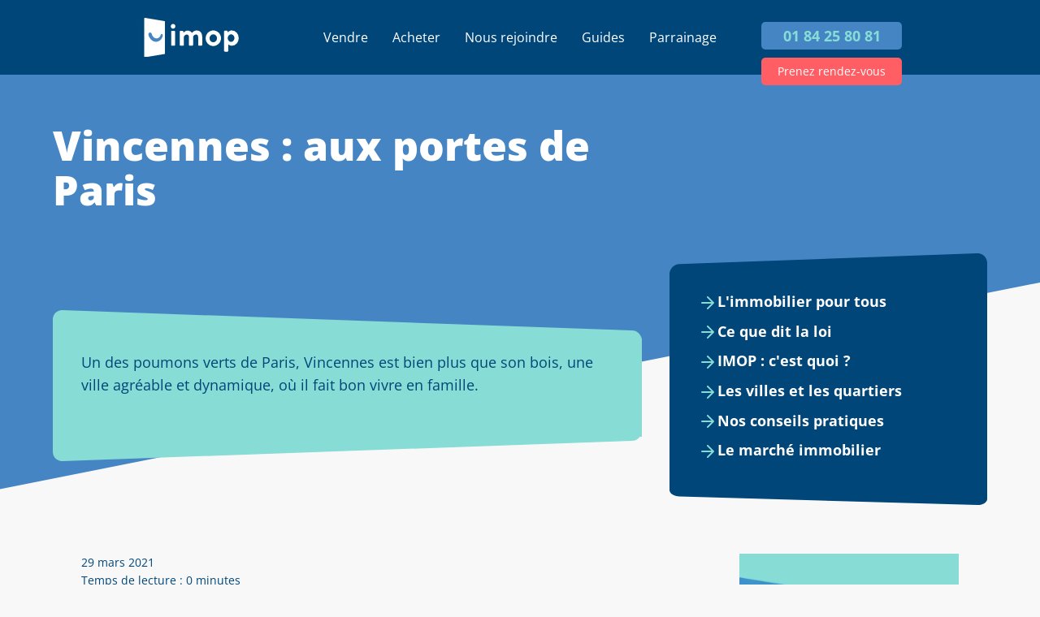

--- FILE ---
content_type: text/html; charset=utf-8
request_url: https://www.imop.fr/blog/comprendre-les-villes-et-quartiers/prix-immobiliers-vincennes
body_size: 35470
content:
<!DOCTYPE html><html lang="fr"><head><meta charSet="utf-8" data-next-head=""/><meta name="viewport" content="width=device-width, initial-scale=1" data-next-head=""/><meta http-equiv="X-UA-Compatible" content="IE=edge,chrome=1" data-next-head=""/><meta property="og:site_name" content="Imop" data-next-head=""/><meta property="og:type" content="website" data-next-head=""/><meta property="fb:app_id" content="1807997022592854" data-next-head=""/><meta name="og:email" content="contact@imop.fr" data-next-head=""/><meta name="og:phone_number" content="0184258081" data-next-head=""/><meta name="twitter:card" content="summary_large_image" data-next-head=""/><meta name="twitter:site" content="https://www.imop.fr" data-next-head=""/><link rel="icon" type="image/x-icon" href="/favicon.ico" data-next-head=""/><meta name="subject" content="Vente de biens immobiliers" data-next-head=""/><meta name="copyright" content="Imop" data-next-head=""/><meta name="language" content="FR" data-next-head=""/><meta name="revisit-after" content="7 days" data-next-head=""/><title data-next-head="">Vincennes : vivre proche de Paris sans les inconvénients</title><meta name="description" content="Vincennes offre un intérêt immobilier fort : un cadre de vie agréable aux portes de Paris dans une ville préservée et près du poumon vert de Paris. " data-next-head=""/><meta name="og:url" content="https://www.imop.fr/blog/comprendre-les-villes-et-quartiers/prix-immobiliers-vincennes" data-next-head=""/><meta name="og:title" content="Vincennes : vivre proche de Paris sans les inconvénients" data-next-head=""/><meta name="og:description" content="Vincennes offre un intérêt immobilier fort : un cadre de vie agréable aux portes de Paris dans une ville préservée et près du poumon vert de Paris. " data-next-head=""/><meta name="og:site_name" content="Imop" data-next-head=""/><link rel="canonical" href="https://www.imop.fr/blog/comprendre-les-villes-et-quartiers/prix-immobiliers-vincennes" data-next-head=""/><meta property="og:image" content="https://images.prismic.io/imopfr/157b3b1d-196f-40e4-90a7-8c74901e2bd4_171151142_3953721958020339_8926777524133181500_n.jpg?auto=compress,format"/><meta property="og:image:alt" content="Image illustrant Vincennes : vivre proche de Paris sans les inconvénients"/><meta property="og:image:width" content="undefined"/><meta property="og:image:height" content="undefined"/><meta name="robots" content="index,follow" data-next-head=""/><meta name="googlebot" content="index,follow" data-next-head=""/><link rel="preload" href="/_next/static/css/75beaaac0a19814b.css" as="style"/><link rel="preload" href="/_next/static/css/d95812d264f01510.css" as="style"/><script id="org-ld-json" type="application/ld+json" data-next-head="">{"@context":"https://schema.org","@type":"RealEstateAgent","name":"agence immobilière","description":"Agence immobilière et estimation","url":"https://www.imop.fr","image":"https://images.prismic.io/imopfr/Zu0zhrVsGrYSvnPb_HP.jpg?auto=format,compress&rect=0,613,6720,3024&w=2000&h=900","logo":"https://www.imop.fr/agence-immobiliere.svg","email":"contact@imop.fr","telephone":"+33 1 84 25 80 81","address":{"@type":"PostalAddress","streetAddress":"105 Bd de Sébastopol","postalCode":"75002","addressLocality":"Paris","addressCountry":"FR"},"sameAs":["https://www.facebook.com/profile.php?id=100085872612009","https://www.linkedin.com/company/imop-immobilier/"],"founder":[{"@type":"Person","name":"Damien David","sameAs":["https://www.linkedin.com/in/damien-david-5b1a02b5/"]},{"@type":"Person","name":"Laurent Sabouret","sameAs":["https://www.linkedin.com/in/laurent-sabouret-4baa24/"]}],"aggregateRating":{"@type":"AggregateRating","ratingValue":"4.8","reviewCount":"222"}}</script><script type="application/ld+json" data-next-head="">{
    "@context": "https://schema.org",
    "@type": "BreadcrumbList",
    "itemListElement": [
      {
        "@type": "ListItem",
        "position": 1,
        "item": {
          "@id": "https://www.imop.fr/blog",
          "name": "Blog"
        }
      },{
        "@type": "ListItem",
        "position": 2,
        "item": {
          "@id": "https://www.imop.fr/blog/comprendre-les-villes-et-quartiers",
          "name": "Les villes et les quartiers"
        }
      },{
        "@type": "ListItem",
        "position": 3,
        "item": {
          "@id": "https://www.imop.fr/blog/comprendre-les-villes-et-quartiers/prix-immobiliers-vincennes",
          "name": "Vincennes : vivre proche de Paris sans les inconvénients"
        }
      }
     ]
  }</script><link rel="stylesheet" href="/_next/static/css/75beaaac0a19814b.css" data-n-g=""/><link rel="stylesheet" href="/_next/static/css/d95812d264f01510.css" data-n-p=""/><noscript data-n-css=""></noscript><script defer="" noModule="" src="/_next/static/chunks/polyfills-42372ed130431b0a.js"></script><script src="/_next/static/chunks/webpack-75ecbc94fac9fb4e.js" defer=""></script><script src="/_next/static/chunks/framework-a949448edc7975d6.js" defer=""></script><script src="/_next/static/chunks/main-03f5f7866f878b72.js" defer=""></script><script src="/_next/static/chunks/pages/_app-3261008007d11711.js" defer=""></script><script src="/_next/static/chunks/5675-f0551d29b8318fb2.js" defer=""></script><script src="/_next/static/chunks/2962-7059b6b00887d7fe.js" defer=""></script><script src="/_next/static/chunks/7322-789097106d1bcc83.js" defer=""></script><script src="/_next/static/chunks/pages/blog/%5BcategoryId%5D/%5BpostId%5D-b76295ff0d5fb935.js" defer=""></script><script src="/_next/static/NwVUaaBTMs0fj9qYbo3S-/_buildManifest.js" defer=""></script><script src="/_next/static/NwVUaaBTMs0fj9qYbo3S-/_ssgManifest.js" defer=""></script><style id="__jsx-3fbc89f110f75d4e">.footer-agencies summary{color:#87ddd5;font-size:1.4rem;font-weight:700;margin-bottom:1rem;cursor:pointer;list-style:none}.footer-agencies article h4{margin-top:1rem;margin-bottom:.5rem}</style></head><body><link rel="preload" as="image" href="/img/logo-tel.svg"/><div id="__next"><div id="_the-container" class="_the-container    "><svg style="display:none"><g id="arrow-right" fill="none" stroke="currentColor" stroke-width="2" stroke-linecap="round" stroke-linejoin="round"><path d="M5 12h14M12 5l7 7-7 7"></path></g><g id="small-arrow-down" fill="none"><path d="M11.3847 2.61531C11.7742 2.22574 11.7742 1.59413 11.3847 1.20456C10.9954 0.815284 10.3643 0.814946 9.97465 1.2038L6 5.16997L2.24284 1.27081C1.83484 0.8474 1.15883 0.841132 0.743059 1.25691C0.332677 1.66729 0.332677 2.33265 0.743059 2.74303L6 7.99997L11.3847 2.61531Z" fill="#FFFFFF"></path></g><g id="valid"><g fill="currentColor"><path d="M13.238 7.887c-.228-.228-.607-.152-.759.076L9.44 11.455l-1.063-1.441c-.151-.229-.531-.305-.759-.153-.228.152-.304.531-.152.76l1.443 1.974c.076.153.229.229.456.229.152 0 .304-.076.456-.229l3.494-4.024c.228-.153.153-.532-.077-.684"></path><path d="M10.429 15.254c-2.734 0-4.937-2.202-4.937-4.937S7.694 5.38 10.429 5.38s4.937 2.203 4.937 4.937-2.203 4.937-4.937 4.937m4.253-9.19a5.972 5.972 0 00-4.253-1.747 5.974 5.974 0 00-4.254 1.747 5.974 5.974 0 00-1.747 4.253 5.97 5.97 0 001.747 4.253 5.982 5.982 0 004.254 1.747 5.976 5.976 0 004.253-1.747 5.97 5.97 0 001.747-4.253 5.974 5.974 0 00-1.747-4.253"></path></g></g></svg><header class="main-header  " id="main-header"><div class="header-inner"><div class="logo"><a class="logo-link" href="/"><div class="logo-svg"><span style="box-sizing:border-box;display:block;overflow:hidden;width:initial;height:initial;background:none;opacity:1;border:0;margin:0;padding:0;position:absolute;top:0;left:0;bottom:0;right:0"><img alt="Agence Immobilière" src="[data-uri]" decoding="async" data-nimg="fill" style="position:absolute;top:0;left:0;bottom:0;right:0;box-sizing:border-box;padding:0;border:none;margin:auto;display:block;width:0;height:0;min-width:100%;max-width:100%;min-height:100%;max-height:100%"/><noscript><img alt="Agence Immobilière" loading="lazy" decoding="async" data-nimg="fill" style="position:absolute;top:0;left:0;bottom:0;right:0;box-sizing:border-box;padding:0;border:none;margin:auto;display:block;width:0;height:0;min-width:100%;max-width:100%;min-height:100%;max-height:100%" sizes="100vw" srcSet="/agence-immobiliere.svg 640w, /agence-immobiliere.svg 750w, /agence-immobiliere.svg 828w, /agence-immobiliere.svg 1080w, /agence-immobiliere.svg 1200w, /agence-immobiliere.svg 1920w, /agence-immobiliere.svg 2048w, /agence-immobiliere.svg 3840w" src="/agence-immobiliere.svg"/></noscript></span></div></a></div><nav role="navigation"><div class="menuToggle"><input type="checkbox" name="toggle"/><label for="toggle"><div></div><div></div><div></div></label><ul class="menu "><li class="menu-item-0"><a class="" href="/estimation-immobiliere">Vendre<span class=""><svg viewBox="0 0 32 32" width="2em" height="2em"><path fill="currentColor" d="M16.5 16 12 20.5l1.527 1.5 5.973-6-5.973-6L12 11.5z"></path></svg></span></a><ul class="submenu "><li class="menu-item-1"><a class="" href="/comment-ca-marche">Comment ça marche ?</a></li><li class="menu-item-1"><a class="" href="/nos-tarifs">Nos tarifs</a></li><li class="menu-item-1"><a class="" href="/estimer-immobilier">Estimer mon bien</a></li></ul></li><li class="menu-item-0"><a class="" href="/blog/comprendre-les-villes-et-quartiers/prix-immobiliers-vincennes#">Acheter<span class=""><svg viewBox="0 0 32 32" width="2em" height="2em"><path fill="currentColor" d="M16.5 16 12 20.5l1.527 1.5 5.973-6-5.973-6L12 11.5z"></path></svg></span></a><ul class="submenu "><li class="menu-item-1"><a class="" href="/annonces">Biens en vente</a></li><li class="menu-item-1"><a class="" href="/acheter-un-bien">Alerte acheteur</a></li></ul></li><li class="menu-item-0"><a class="" href="/blog/comprendre-les-villes-et-quartiers/prix-immobiliers-vincennes#">Nous rejoindre<span class=""><svg viewBox="0 0 32 32" width="2em" height="2em"><path fill="currentColor" d="M16.5 16 12 20.5l1.527 1.5 5.973-6-5.973-6L12 11.5z"></path></svg></span></a><ul class="submenu "><li class="menu-item-1"><a class="" href="/devenir-agent-immobilier">Devenir Conseiller</a></li><li class="menu-item-1"><a class="" href="/nos-agents">Notre équipe</a></li></ul></li><li class="menu-item-0"><a class="" href="/blog/comprendre-les-villes-et-quartiers/prix-immobiliers-vincennes#">Guides<span class=""><svg viewBox="0 0 32 32" width="2em" height="2em"><path fill="currentColor" d="M16.5 16 12 20.5l1.527 1.5 5.973-6-5.973-6L12 11.5z"></path></svg></span></a><ul class="submenu "><li class="menu-item-1"><a class="" href="/blog">Blog</a></li><li class="menu-item-1"><a class="" href="/guide">Guide immo</a></li><li class="menu-item-1"><a class="" href="/faq">FAQ</a></li></ul></li><li class="menu-item-0"><a class="" href="https://www.imop.fr/referral/a/laurent">Parrainage<span class=""><svg viewBox="0 0 32 32" width="2em" height="2em"><path fill="currentColor" d="M16.5 16 12 20.5l1.527 1.5 5.973-6-5.973-6L12 11.5z"></path></svg></span></a></li><div class="menu-mobile-bottom"><a class="btn btn-estimate" href="/estimation-immobiliere">ESTIMER MON BIEN</a><a class="btn tel" href="tel:0184258081">01 84 25 80 81</a></div></ul></div></nav><div class="phone"><a class="btn tel" href="tel:0184258081">01 84 25 80 81</a><a class="btn text" href="/estimation-immobiliere">Prenez rendez-vous</a><div class="picto"><a class="" href="tel:0184258081"><img src="/img/logo-tel.svg" alt=""/></a></div></div></div></header><main class="page-content " id="main"><div class="section intro"><div class="hero-banner"><div class="bg color blue"></div></div><div class="section-inner tight section-inner-content"><div class="blog-title"><h1 class="white">Vincennes : aux portes de Paris</h1></div><div class="blog-info"><div class="green-cartouche"><div class="cartouche"><p>Un des poumons verts de Paris, Vincennes est bien plus que son bois, une ville agréable et dynamique, où il fait bon vivre en famille. </p></div></div><div class="blue-cartouche"><div class="cartouche"><a class="rub" href="/blog/devenir-un-pro-de-limmobilier"><div class="picto"><svg viewBox="0 0 24 24"><use xlink:href="#arrow-right"></use></svg></div>L&#x27;immobilier pour tous</a><a class="rub" href="/blog/ce-que-nous-dit-la-loi"><div class="picto"><svg viewBox="0 0 24 24"><use xlink:href="#arrow-right"></use></svg></div>Ce que dit la loi</a><a class="rub" href="/blog/imop-cest-qui-cest-quoi"><div class="picto"><svg viewBox="0 0 24 24"><use xlink:href="#arrow-right"></use></svg></div>IMOP : c&#x27;est quoi ?</a><a class="rub" href="/blog/comprendre-les-villes-et-quartiers"><div class="picto"><svg viewBox="0 0 24 24"><use xlink:href="#arrow-right"></use></svg></div>Les villes et les quartiers</a><a class="rub" href="/blog/nos-conseils-pratiques-pour-vendre-et-acheter"><div class="picto"><svg viewBox="0 0 24 24"><use xlink:href="#arrow-right"></use></svg></div>Nos conseils pratiques </a><a class="rub" href="/blog/le-marche-de-immobilier-et-ses-tendances"><div class="picto"><svg viewBox="0 0 24 24"><use xlink:href="#arrow-right"></use></svg></div>Le marché immobilier </a></div></div></div><div class="blog-post-detail"><article class="post-detail"><p class="date">29 mars 2021<!-- --> <br/>Temps de lecture : <!-- -->0<!-- --> minutes</p><h2>Les prix immobiliers à Vincennes</h2><p>Au cœur du Val-de-Marne, la ville de Vincennes (94080) atteint un prix immobilier médian en 2020 de presque 9 000 euros par mètre carré. Nous ne sommes donc pas très loin des prix de l’est parisien, en particulier du 12e arrondissement de Paris qui passe au-dessus de 10 000 euros par mètre carré. Les prix à Vincennes sont un peu inférieurs à ceux de sa voisine Saint-Mandé mais largement supérieurs aux prix moyens constatés à Montreuil ou à Fontenay-sous-bois. </p><p>Notre agence immobilière à Vincennes propose des services d’évaluation d’appartement à Vincennes ou de maison. Nos experts sont présents depuis plusieurs années sur le territoire de l’Ile-de-France, en particulier, sur le marché immobilier de toute la proche banlieue parisienne, attractive à proximité des grands espaces de verdure. Notre agence estime votre bien immobilier à Vincennes gratuitement et rapidement ! </p><p>Même si la ville est en proche banlieue, vous avez peu de chances de trouver une maison avec jardin à Vincennes puisque la ville est composée de 94 % d’appartements et de 6 % de maisons. </p><p>Vincennes connaît de larges variations de prix selon les quartiers : </p><ul><li>Le centre sud de Vincennes atteint presque 11  000 € / m2 en raison de sa proximité avec le Bois de Vincennes et avec les transports tout autour de l’Avenue de Paris (en mars 2021, d’après meilleursagents.com). </li><li>Le quartier centre nord dépasse lui aussi les 10 000 € / m2. </li><li>A l’ouest de Vincennes, les prix restent sous la barre des 10 000 € / m2, </li><li>Dans l’est de Vincennes, les prix sont les plus bas de la ville avec une moyenne sous les 9 000 € / m2. </li></ul><h2>Un marché immobilier sous tension à Vincennes et dans le 94</h2><p>Le marché immobilier de Vincennes est tendu. Pour y vivre comme pour un investissement immobilier, l’espérance de plus-value est réelle. La valeur du patrimoine immobilier de Vincennes a augmenté depuis les cinq dernières années et continue à augmenter aujourd’hui !</p><p>En effet, l&#x27;indicateur de tension immobilière (ITI) permet de déceler lorsque le nombre d’acheteurs est supérieur au nombre de vendeurs, signe d’un marché immobilier en tension. Dans le département du Val-de-Marne, l’ITI est de 13 %. </p><p>Nos agents immobiliers sont présents dans tout le département du 94 et connaissent parfaitement le marché local de chaque commune. Vivant sur place, ils ressentent les changements d’ambiance entre un quartier qui monte et un quartier qui se dégrade et suivent l&#x27;évolution de la clientèle et de ses nouvelles attentes. </p><p>Saviez-vous qu’à Vincennes, on compte près de 50 000 habitants ? Que les résidences principales représentent plus de 9 logements sur 10 ? Qu’il existe autant de propriétaires que de locataires à Vincennes ? Cette maîtrise de la data immobilière et du terrain offre à nos agents immobiliers les bonnes données pour réaliser la meilleure estimation d’un appartement à Vincennes. </p><p>Nos experts immobiliers sont ainsi présents et peuvent comparer les offres et demandes de transactions immobilières dans chaque agence de notre réseau IMOP : <a target="_blank" href="https://www.imop.fr/agences/agence-immobiliere-saint-mande" rel="noreferrer">agence immobilière Saint-Mandé</a>, <a target="_blank" href="https://www.imop.fr/agences/agence-immobiliere-paris-12" rel="noreferrer">agence immobilière Paris 12e</a>, agence immobilière de Montreuil. Cela permet d’analyser en profondeur les tendances récentes du marché immobilier dans tout le Val-de-Marne, l’est parisien et la région Ile-de-France. </p><h2>4 bonnes raisons d’acheter un appartement à Vincennes</h2><p>Nous comprenons donc parfaitement que Vincennes soit une ville convoitée car elle possède toutes les qualités : espaces verts majestueux, qualité des transports, vie commerçante agréable.  </p><h3>Vincennes est bien desservie par les transports</h3><p>La ville est bien desservie par les transports en commun. La ligne 1 du métro parisien s’arrête à Bérault et à Château de Vincennes. La ligne A du RER rallie le centre de Vincennes à la Gare de Lyon en 5 mn et Châtelet en 8 mn. </p><p>Ajoutons à cela un réseau d’une quinzaine de lignes de bus et d’une dizaine de stations Vélib. </p><p>Sans compter le prolongement de la ligne 1 jusqu’à Fontenay-sous-Bois qui permettra de mieux structurer les transports franciliens. Ainsi, à Val de Fontenay, une jonction entre RER A, RER E et ligne 1 rejoindra la future ligne de tramway T1 prolongée et la ligne 15 EST du Grand Paris Express. Autant dire que vous pouvez vous rendre n’importe où en région parisienne en un minimum de temps. Et c’est important dans le cadre d’un achat d’appartement car vous risquez de changer d’employeur dans les prochaines années. </p><h3>Vincennes est une ville agréable</h3><p>De l’avis même de ses habitants, Vincennes est une ville paisible, agréable à vivre, avec un vrai esprit de communauté. Située à seulement 7 km à vol d’oiseau du cœur de Paris, elle est loin de l’agitation permanente qui anime la capitale française. </p><p>Les immeubles restent de bon standing et aucun gratte-ciel ne se profile dans les hauteurs de Vincennes. La ville conserve ainsi un charme certain, d’autant plus que la qualité de l’offre de commerces et de service public est au rendez-vous. </p><p>Côté éducation, Vincennes propose 16 écoles, 4 collèges et 5 lycées. Les familles trouveront certainement leur bonheur entre les lieux d’enseignement publics et privés proposés. </p><h3>Vincennes, une ville de sport et de culture</h3><p>Le sport est également à l’honneur à Vincennes avec 4 centres sportifs et 1 centre aquatique, 3 stades, 3 gymnases, 1 centre équestre et 1 boulodrome. Tous ces équipements génèrent une offre importante au niveau des associations sportives. Les autres associations sont également très présentes et actives au niveau social, culturel et vie de quartier. </p><p>La culture est très présente non seulement grâce aux manifestations autour du Château de Vincennes et du bois de Vincennes (cinéma et opéra en plein air dans la cour du Château), mais aussi toute l’année avec de multiples festivals et événements tels que les rencontres internationales du cinéma de patrimoine ou le Festival America. Autre temps fort de la ville chaque premier dimanche du mois avec le rendez-vous de voitures anciennes. </p><h3>Vincennes, un océan de verdure </h3><p>Dernière raison d’acheter un appartement à Vincennes et non des moindres : l’immense Bois de Vincennes au sud de la ville qui fait le bonheur de tous les habitants et bien au-delà. Ses 1000 hectares constituent le plus grand poumon vert de la capitale et entoure le Château de Vincennes. Il offre des promenades variées, sportives et culturelles. Saviez-vous qu’il existe des allées naturistes à Vincennes ainsi que des espaces de liberté pour vos chiens ? </p><p>Si vous êtes convaincu que Vincennes est l’endroit où acheter en 2021, contactez notre <a target="_blank" href="https://www.imop.fr/agences/agence-immobiliere-vincennes" rel="noreferrer">agence immobilière de Vincennes</a>. </p><div class="actions"><a class="btn text" href="/estimer-immobilier">Estimer mon bien</a></div></article><aside class="post-pushes"><a class="post-push" href="/estimer-immobilier"><div style="width:100%;height:520px;position:relative"><img alt="Estimer gratuitement avec imop" loading="lazy" decoding="async" data-nimg="fill" style="position:absolute;height:100%;width:100%;left:0;top:0;right:0;bottom:0;object-fit:cover;color:transparent" sizes="100vw" srcSet="/_next/image?url=%2Fblog-image-imop.jpg&amp;w=640&amp;q=75 640w, /_next/image?url=%2Fblog-image-imop.jpg&amp;w=750&amp;q=75 750w, /_next/image?url=%2Fblog-image-imop.jpg&amp;w=828&amp;q=75 828w, /_next/image?url=%2Fblog-image-imop.jpg&amp;w=1080&amp;q=75 1080w, /_next/image?url=%2Fblog-image-imop.jpg&amp;w=1200&amp;q=75 1200w, /_next/image?url=%2Fblog-image-imop.jpg&amp;w=1920&amp;q=75 1920w, /_next/image?url=%2Fblog-image-imop.jpg&amp;w=2048&amp;q=75 2048w, /_next/image?url=%2Fblog-image-imop.jpg&amp;w=3840&amp;q=75 3840w" src="/_next/image?url=%2Fblog-image-imop.jpg&amp;w=3840&amp;q=75"/></div></a><a class="post-push" href="/blog/comprendre-les-villes-et-quartiers/villes-embouteillees-en-france"><div style="width:100%;height:220px;position:relative"><img alt="villes avec embouteillage françaises - Paris" loading="lazy" decoding="async" data-nimg="fill" style="position:absolute;height:100%;width:100%;left:0;top:0;right:0;bottom:0;object-fit:cover;color:transparent" sizes="100vw" srcSet="/_next/image?url=https%3A%2F%2Fimages.prismic.io%2Fimopfr%2Fc609a5e6-8c88-4597-876d-69f12aae5927_ville-emboutaillage-paris.jpg%3Fauto%3Dcompress%2Cformat&amp;w=640&amp;q=75 640w, /_next/image?url=https%3A%2F%2Fimages.prismic.io%2Fimopfr%2Fc609a5e6-8c88-4597-876d-69f12aae5927_ville-emboutaillage-paris.jpg%3Fauto%3Dcompress%2Cformat&amp;w=750&amp;q=75 750w, /_next/image?url=https%3A%2F%2Fimages.prismic.io%2Fimopfr%2Fc609a5e6-8c88-4597-876d-69f12aae5927_ville-emboutaillage-paris.jpg%3Fauto%3Dcompress%2Cformat&amp;w=828&amp;q=75 828w, /_next/image?url=https%3A%2F%2Fimages.prismic.io%2Fimopfr%2Fc609a5e6-8c88-4597-876d-69f12aae5927_ville-emboutaillage-paris.jpg%3Fauto%3Dcompress%2Cformat&amp;w=1080&amp;q=75 1080w, /_next/image?url=https%3A%2F%2Fimages.prismic.io%2Fimopfr%2Fc609a5e6-8c88-4597-876d-69f12aae5927_ville-emboutaillage-paris.jpg%3Fauto%3Dcompress%2Cformat&amp;w=1200&amp;q=75 1200w, /_next/image?url=https%3A%2F%2Fimages.prismic.io%2Fimopfr%2Fc609a5e6-8c88-4597-876d-69f12aae5927_ville-emboutaillage-paris.jpg%3Fauto%3Dcompress%2Cformat&amp;w=1920&amp;q=75 1920w, /_next/image?url=https%3A%2F%2Fimages.prismic.io%2Fimopfr%2Fc609a5e6-8c88-4597-876d-69f12aae5927_ville-emboutaillage-paris.jpg%3Fauto%3Dcompress%2Cformat&amp;w=2048&amp;q=75 2048w, /_next/image?url=https%3A%2F%2Fimages.prismic.io%2Fimopfr%2Fc609a5e6-8c88-4597-876d-69f12aae5927_ville-emboutaillage-paris.jpg%3Fauto%3Dcompress%2Cformat&amp;w=3840&amp;q=75 3840w" src="/_next/image?url=https%3A%2F%2Fimages.prismic.io%2Fimopfr%2Fc609a5e6-8c88-4597-876d-69f12aae5927_ville-emboutaillage-paris.jpg%3Fauto%3Dcompress%2Cformat&amp;w=3840&amp;q=75"/></div><div class="desc"><p class="date">12 mars 2025</p><span class="t3">Les villes avec le plus d’embouteillages en 2025</span><div class="plus"><svg viewBox="0 0 24 24" class="picto"><use xlink:href="#arrow-right"></use></svg>En savoir plus</div></div></a><a class="post-push" href="/blog/comprendre-les-villes-et-quartiers/ou-acheter-pres-parc-ou-jardin-paris"><div style="width:100%;height:220px;position:relative"><img loading="lazy" decoding="async" data-nimg="fill" style="position:absolute;height:100%;width:100%;left:0;top:0;right:0;bottom:0;object-fit:cover;color:transparent" sizes="100vw" srcSet="/_next/image?url=https%3A%2F%2Fimages.prismic.io%2Fimopfr%2Ff1794d4b-fa95-4205-9c2b-6f6d679f3fa3_paris%2B17%2Bpar%2Bmonceau.jpg%3Fauto%3Dformat%2Ccompress&amp;w=640&amp;q=75 640w, /_next/image?url=https%3A%2F%2Fimages.prismic.io%2Fimopfr%2Ff1794d4b-fa95-4205-9c2b-6f6d679f3fa3_paris%2B17%2Bpar%2Bmonceau.jpg%3Fauto%3Dformat%2Ccompress&amp;w=750&amp;q=75 750w, /_next/image?url=https%3A%2F%2Fimages.prismic.io%2Fimopfr%2Ff1794d4b-fa95-4205-9c2b-6f6d679f3fa3_paris%2B17%2Bpar%2Bmonceau.jpg%3Fauto%3Dformat%2Ccompress&amp;w=828&amp;q=75 828w, /_next/image?url=https%3A%2F%2Fimages.prismic.io%2Fimopfr%2Ff1794d4b-fa95-4205-9c2b-6f6d679f3fa3_paris%2B17%2Bpar%2Bmonceau.jpg%3Fauto%3Dformat%2Ccompress&amp;w=1080&amp;q=75 1080w, /_next/image?url=https%3A%2F%2Fimages.prismic.io%2Fimopfr%2Ff1794d4b-fa95-4205-9c2b-6f6d679f3fa3_paris%2B17%2Bpar%2Bmonceau.jpg%3Fauto%3Dformat%2Ccompress&amp;w=1200&amp;q=75 1200w, /_next/image?url=https%3A%2F%2Fimages.prismic.io%2Fimopfr%2Ff1794d4b-fa95-4205-9c2b-6f6d679f3fa3_paris%2B17%2Bpar%2Bmonceau.jpg%3Fauto%3Dformat%2Ccompress&amp;w=1920&amp;q=75 1920w, /_next/image?url=https%3A%2F%2Fimages.prismic.io%2Fimopfr%2Ff1794d4b-fa95-4205-9c2b-6f6d679f3fa3_paris%2B17%2Bpar%2Bmonceau.jpg%3Fauto%3Dformat%2Ccompress&amp;w=2048&amp;q=75 2048w, /_next/image?url=https%3A%2F%2Fimages.prismic.io%2Fimopfr%2Ff1794d4b-fa95-4205-9c2b-6f6d679f3fa3_paris%2B17%2Bpar%2Bmonceau.jpg%3Fauto%3Dformat%2Ccompress&amp;w=3840&amp;q=75 3840w" src="/_next/image?url=https%3A%2F%2Fimages.prismic.io%2Fimopfr%2Ff1794d4b-fa95-4205-9c2b-6f6d679f3fa3_paris%2B17%2Bpar%2Bmonceau.jpg%3Fauto%3Dformat%2Ccompress&amp;w=3840&amp;q=75"/></div><div class="desc"><p class="date">20 février 2025</p><span class="t3">Paris : meilleurs quartiers pour vivre près d’un parc</span><div class="plus"><svg viewBox="0 0 24 24" class="picto"><use xlink:href="#arrow-right"></use></svg>En savoir plus</div></div></a><a class="post-push" href="/blog/comprendre-les-villes-et-quartiers/montreuil-opportunites-immobilieres"><div style="width:100%;height:220px;position:relative"><img alt="agence immobilière Montreuil" loading="lazy" decoding="async" data-nimg="fill" style="position:absolute;height:100%;width:100%;left:0;top:0;right:0;bottom:0;object-fit:cover;color:transparent" sizes="100vw" srcSet="/_next/image?url=https%3A%2F%2Fimages.prismic.io%2Fimopfr%2F89ccefe0-a91a-41d5-9906-f1b69b11de28_IMOP-agence-immobiliere-montreuil.jpg%3Fauto%3Dcompress%2Cformat&amp;w=640&amp;q=75 640w, /_next/image?url=https%3A%2F%2Fimages.prismic.io%2Fimopfr%2F89ccefe0-a91a-41d5-9906-f1b69b11de28_IMOP-agence-immobiliere-montreuil.jpg%3Fauto%3Dcompress%2Cformat&amp;w=750&amp;q=75 750w, /_next/image?url=https%3A%2F%2Fimages.prismic.io%2Fimopfr%2F89ccefe0-a91a-41d5-9906-f1b69b11de28_IMOP-agence-immobiliere-montreuil.jpg%3Fauto%3Dcompress%2Cformat&amp;w=828&amp;q=75 828w, /_next/image?url=https%3A%2F%2Fimages.prismic.io%2Fimopfr%2F89ccefe0-a91a-41d5-9906-f1b69b11de28_IMOP-agence-immobiliere-montreuil.jpg%3Fauto%3Dcompress%2Cformat&amp;w=1080&amp;q=75 1080w, /_next/image?url=https%3A%2F%2Fimages.prismic.io%2Fimopfr%2F89ccefe0-a91a-41d5-9906-f1b69b11de28_IMOP-agence-immobiliere-montreuil.jpg%3Fauto%3Dcompress%2Cformat&amp;w=1200&amp;q=75 1200w, /_next/image?url=https%3A%2F%2Fimages.prismic.io%2Fimopfr%2F89ccefe0-a91a-41d5-9906-f1b69b11de28_IMOP-agence-immobiliere-montreuil.jpg%3Fauto%3Dcompress%2Cformat&amp;w=1920&amp;q=75 1920w, /_next/image?url=https%3A%2F%2Fimages.prismic.io%2Fimopfr%2F89ccefe0-a91a-41d5-9906-f1b69b11de28_IMOP-agence-immobiliere-montreuil.jpg%3Fauto%3Dcompress%2Cformat&amp;w=2048&amp;q=75 2048w, /_next/image?url=https%3A%2F%2Fimages.prismic.io%2Fimopfr%2F89ccefe0-a91a-41d5-9906-f1b69b11de28_IMOP-agence-immobiliere-montreuil.jpg%3Fauto%3Dcompress%2Cformat&amp;w=3840&amp;q=75 3840w" src="/_next/image?url=https%3A%2F%2Fimages.prismic.io%2Fimopfr%2F89ccefe0-a91a-41d5-9906-f1b69b11de28_IMOP-agence-immobiliere-montreuil.jpg%3Fauto%3Dcompress%2Cformat&amp;w=3840&amp;q=75"/></div><div class="desc"><p class="date">15 janvier 2025</p><span class="t3">Montreuil : Marché et Prix Immobiliers 2025</span><div class="plus"><svg viewBox="0 0 24 24" class="picto"><use xlink:href="#arrow-right"></use></svg>En savoir plus</div></div></a><a class="post-push" href="/blog/comprendre-les-villes-et-quartiers/micro-quartier-paris"><div style="width:100%;height:220px;position:relative"><img alt="micro-quartier de Paris, vivre dans un village dans la ville ! " loading="lazy" decoding="async" data-nimg="fill" style="position:absolute;height:100%;width:100%;left:0;top:0;right:0;bottom:0;object-fit:cover;color:transparent" sizes="100vw" srcSet="/_next/image?url=https%3A%2F%2Fimages.prismic.io%2Fimopfr%2Faf6dcae7-3b22-414d-975e-43c993723d22_MIcro-quaritier-paris.jpg%3Fauto%3Dcompress%2Cformat&amp;w=640&amp;q=75 640w, /_next/image?url=https%3A%2F%2Fimages.prismic.io%2Fimopfr%2Faf6dcae7-3b22-414d-975e-43c993723d22_MIcro-quaritier-paris.jpg%3Fauto%3Dcompress%2Cformat&amp;w=750&amp;q=75 750w, /_next/image?url=https%3A%2F%2Fimages.prismic.io%2Fimopfr%2Faf6dcae7-3b22-414d-975e-43c993723d22_MIcro-quaritier-paris.jpg%3Fauto%3Dcompress%2Cformat&amp;w=828&amp;q=75 828w, /_next/image?url=https%3A%2F%2Fimages.prismic.io%2Fimopfr%2Faf6dcae7-3b22-414d-975e-43c993723d22_MIcro-quaritier-paris.jpg%3Fauto%3Dcompress%2Cformat&amp;w=1080&amp;q=75 1080w, /_next/image?url=https%3A%2F%2Fimages.prismic.io%2Fimopfr%2Faf6dcae7-3b22-414d-975e-43c993723d22_MIcro-quaritier-paris.jpg%3Fauto%3Dcompress%2Cformat&amp;w=1200&amp;q=75 1200w, /_next/image?url=https%3A%2F%2Fimages.prismic.io%2Fimopfr%2Faf6dcae7-3b22-414d-975e-43c993723d22_MIcro-quaritier-paris.jpg%3Fauto%3Dcompress%2Cformat&amp;w=1920&amp;q=75 1920w, /_next/image?url=https%3A%2F%2Fimages.prismic.io%2Fimopfr%2Faf6dcae7-3b22-414d-975e-43c993723d22_MIcro-quaritier-paris.jpg%3Fauto%3Dcompress%2Cformat&amp;w=2048&amp;q=75 2048w, /_next/image?url=https%3A%2F%2Fimages.prismic.io%2Fimopfr%2Faf6dcae7-3b22-414d-975e-43c993723d22_MIcro-quaritier-paris.jpg%3Fauto%3Dcompress%2Cformat&amp;w=3840&amp;q=75 3840w" src="/_next/image?url=https%3A%2F%2Fimages.prismic.io%2Fimopfr%2Faf6dcae7-3b22-414d-975e-43c993723d22_MIcro-quaritier-paris.jpg%3Fauto%3Dcompress%2Cformat&amp;w=3840&amp;q=75"/></div><div class="desc"><p class="date">15 janvier 2025</p><span class="t3">Paris : quels sont les micro-quartiers de la capitale </span><div class="plus"><svg viewBox="0 0 24 24" class="picto"><use xlink:href="#arrow-right"></use></svg>En savoir plus</div></div></a></aside></div></div></div></main><footer class="jsx-3fbc89f110f75d4e main-footer "><div class="jsx-3fbc89f110f75d4e footer-inner"><a href="#main-header" class="jsx-3fbc89f110f75d4e sr-only">Retour à la navigation principale</a><div class="jsx-3fbc89f110f75d4e logo"><div class="jsx-3fbc89f110f75d4e logo-svg"><span style="box-sizing:border-box;display:block;overflow:hidden;width:initial;height:initial;background:none;opacity:1;border:0;margin:0;padding:0;position:absolute;top:0;left:0;bottom:0;right:0"><img alt="imop" src="[data-uri]" decoding="async" data-nimg="fill" style="position:absolute;top:0;left:0;bottom:0;right:0;box-sizing:border-box;padding:0;border:none;margin:auto;display:block;width:0;height:0;min-width:100%;max-width:100%;min-height:100%;max-height:100%"/><noscript><img alt="imop" loading="lazy" decoding="async" data-nimg="fill" style="position:absolute;top:0;left:0;bottom:0;right:0;box-sizing:border-box;padding:0;border:none;margin:auto;display:block;width:0;height:0;min-width:100%;max-width:100%;min-height:100%;max-height:100%" sizes="100vw" srcSet="/img/imop-logo.svg 640w, /img/imop-logo.svg 750w, /img/imop-logo.svg 828w, /img/imop-logo.svg 1080w, /img/imop-logo.svg 1200w, /img/imop-logo.svg 1920w, /img/imop-logo.svg 2048w, /img/imop-logo.svg 3840w" src="/img/imop-logo.svg"/></noscript></span></div></div><ul class="menu "><li class="menu-item-0"><a class="" href="/estimation-immobiliere">Vendre<span class=""><svg viewBox="0 0 32 32" width="2em" height="2em"><path fill="currentColor" d="M16.5 16 12 20.5l1.527 1.5 5.973-6-5.973-6L12 11.5z"></path></svg></span></a><ul class="submenu "><li class="menu-item-1"><a class="" href="/comment-ca-marche">Comment ça marche ?</a></li><li class="menu-item-1"><a class="" href="/nos-tarifs">Nos tarifs</a></li><li class="menu-item-1"><a class="" href="/estimer-immobilier">Estimer mon bien</a></li></ul></li><li class="menu-item-0"><a class="" href="/blog/comprendre-les-villes-et-quartiers/prix-immobiliers-vincennes#">Acheter<span class=""><svg viewBox="0 0 32 32" width="2em" height="2em"><path fill="currentColor" d="M16.5 16 12 20.5l1.527 1.5 5.973-6-5.973-6L12 11.5z"></path></svg></span></a><ul class="submenu "><li class="menu-item-1"><a class="" href="/annonces">Biens en vente</a></li><li class="menu-item-1"><a class="" href="/acheter-un-bien">Alerte acheteur</a></li></ul></li><li class="menu-item-0"><a class="" href="/blog/comprendre-les-villes-et-quartiers/prix-immobiliers-vincennes#">Nous rejoindre<span class=""><svg viewBox="0 0 32 32" width="2em" height="2em"><path fill="currentColor" d="M16.5 16 12 20.5l1.527 1.5 5.973-6-5.973-6L12 11.5z"></path></svg></span></a><ul class="submenu "><li class="menu-item-1"><a class="" href="/devenir-agent-immobilier">Devenir Conseiller</a></li><li class="menu-item-1"><a class="" href="/nos-agents">Notre équipe</a></li></ul></li><li class="menu-item-0"><a class="" href="/blog/comprendre-les-villes-et-quartiers/prix-immobiliers-vincennes#">Guides<span class=""><svg viewBox="0 0 32 32" width="2em" height="2em"><path fill="currentColor" d="M16.5 16 12 20.5l1.527 1.5 5.973-6-5.973-6L12 11.5z"></path></svg></span></a><ul class="submenu "><li class="menu-item-1"><a class="" href="/blog">Blog</a></li><li class="menu-item-1"><a class="" href="/guide">Guide immo</a></li><li class="menu-item-1"><a class="" href="/faq">FAQ</a></li></ul></li><li class="menu-item-0"><a class="" href="https://www.imop.fr/referral/a/laurent">Parrainage<span class=""><svg viewBox="0 0 32 32" width="2em" height="2em"><path fill="currentColor" d="M16.5 16 12 20.5l1.527 1.5 5.973-6-5.973-6L12 11.5z"></path></svg></span></a></li></ul><div class="jsx-3fbc89f110f75d4e footer-line"><div class="jsx-3fbc89f110f75d4e about"><span class="jsx-3fbc89f110f75d4e h4">A propos d&#x27;Imop</span><p class="jsx-3fbc89f110f75d4e">IMOP, l’agence immobilière à prix fixes et réduits permet aux propriétaires de vendre leur bien rapidement et au meilleur prix. Implantés à Paris, en région parisienne et dans de nombreuses villes, nos conseillers possèdent une forte expertise locale et utilisent les derniers outils digitaux afin d’assurer la réussite de votre projet.</p></div><div class="jsx-3fbc89f110f75d4e support"><span class="jsx-3fbc89f110f75d4e h4">Support</span><ul class="jsx-3fbc89f110f75d4e footer-links"><li class="jsx-3fbc89f110f75d4e"><a rel="nofollow" href="/comment-ca-marche">Comment ça marche ?</a></li><li class="jsx-3fbc89f110f75d4e"><a rel="nofollow" href="/nos-tarifs">Nos tarifs</a></li><li class="jsx-3fbc89f110f75d4e"><a rel="nofollow" href="/estimer-immobilier">Estimer mon bien</a></li><li class="jsx-3fbc89f110f75d4e"><a rel="nofollow" href="/annonces">Biens en vente</a></li><li class="jsx-3fbc89f110f75d4e"><a rel="nofollow" href="/acheter-un-bien">Alerte acheteur</a></li><li class="jsx-3fbc89f110f75d4e"><a rel="nofollow" href="/devenir-agent-immobilier">Devenir Conseiller</a></li><li class="jsx-3fbc89f110f75d4e"><a rel="nofollow" href="/nos-agents">Notre équipe</a></li><li class="jsx-3fbc89f110f75d4e"><a rel="nofollow" href="/blog">Blog</a></li><li class="jsx-3fbc89f110f75d4e"><a rel="nofollow" href="/guide">Guide immo</a></li><li class="jsx-3fbc89f110f75d4e"><a rel="nofollow" href="/faq">FAQ</a></li><li class="jsx-3fbc89f110f75d4e"><a rel="nofollow" href="https://www.imop.fr/referral/a/laurent">Parrainage</a></li></ul></div><div class="jsx-3fbc89f110f75d4e contact"><span class="jsx-3fbc89f110f75d4e h4">Contact</span><p class="jsx-3fbc89f110f75d4e">105 boulevard Sébastopol 75002 Paris<br class="jsx-3fbc89f110f75d4e"/>01 84 25 80 81 |<!-- --> <a href="mailto:contact@imop.fr" class="jsx-3fbc89f110f75d4e mailto">contact@imop.fr</a></p><p class="jsx-3fbc89f110f75d4e site">www.imop.fr</p><ul class="jsx-3fbc89f110f75d4e footer-socials"><li class="jsx-3fbc89f110f75d4e"><a rel="noreferrer nofollow" target="_blank" href="https://www.instagram.com/imop_fr/" class="jsx-3fbc89f110f75d4e"><svg viewBox="0 0 16 16" xmlns="http://www.w3.org/2000/svg" fill-rule="evenodd" clip-rule="evenodd" stroke-linejoin="round" stroke-miterlimit="1.414" class="jsx-3fbc89f110f75d4e"><title class="jsx-3fbc89f110f75d4e">Instagram</title><path d="M8 0C5.827 0 5.555.01 4.702.048 3.85.088 3.27.222 2.76.42c-.526.204-.973.478-1.417.923-.445.444-.72.89-.923 1.417-.198.51-.333 1.09-.372 1.942C.008 5.555 0 5.827 0 8s.01 2.445.048 3.298c.04.852.174 1.433.372 1.942.204.526.478.973.923 1.417.444.445.89.72 1.417.923.51.198 1.09.333 1.942.372.853.04 1.125.048 3.298.048s2.445-.01 3.298-.048c.852-.04 1.433-.174 1.942-.372.526-.204.973-.478 1.417-.923.445-.444.72-.89.923-1.417.198-.51.333-1.09.372-1.942.04-.853.048-1.125.048-3.298s-.01-2.445-.048-3.298c-.04-.852-.174-1.433-.372-1.942-.204-.526-.478-.973-.923-1.417-.444-.445-.89-.72-1.417-.923-.51-.198-1.09-.333-1.942-.372C10.445.008 10.173 0 8 0zm0 1.44c2.136 0 2.39.01 3.233.048.78.036 1.203.166 1.485.276.374.145.64.318.92.598.28.28.453.546.598.92.11.282.24.705.276 1.485.038.844.047 1.097.047 3.233s-.01 2.39-.05 3.233c-.04.78-.17 1.203-.28 1.485-.15.374-.32.64-.6.92-.28.28-.55.453-.92.598-.28.11-.71.24-1.49.276-.85.038-1.1.047-3.24.047s-2.39-.01-3.24-.05c-.78-.04-1.21-.17-1.49-.28-.38-.15-.64-.32-.92-.6-.28-.28-.46-.55-.6-.92-.11-.28-.24-.71-.28-1.49-.03-.84-.04-1.1-.04-3.23s.01-2.39.04-3.24c.04-.78.17-1.21.28-1.49.14-.38.32-.64.6-.92.28-.28.54-.46.92-.6.28-.11.7-.24 1.48-.28.85-.03 1.1-.04 3.24-.04zm0 2.452c-2.27 0-4.108 1.84-4.108 4.108 0 2.27 1.84 4.108 4.108 4.108 2.27 0 4.108-1.84 4.108-4.108 0-2.27-1.84-4.108-4.108-4.108zm0 6.775c-1.473 0-2.667-1.194-2.667-2.667 0-1.473 1.194-2.667 2.667-2.667 1.473 0 2.667 1.194 2.667 2.667 0 1.473-1.194 2.667-2.667 2.667zm5.23-6.937c0 .53-.43.96-.96.96s-.96-.43-.96-.96.43-.96.96-.96.96.43.96.96z" fill="currentColor" class="jsx-3fbc89f110f75d4e"></path></svg></a></li><li class="jsx-3fbc89f110f75d4e"><a rel="noreferrer nofollow" target="_blank" href="https://www.facebook.com/imop.fr" class="jsx-3fbc89f110f75d4e"><svg viewBox="0 0 16 16" xmlns="http://www.w3.org/2000/svg" fill-rule="evenodd" clip-rule="evenodd" stroke-linejoin="round" stroke-miterlimit="1.414" class="jsx-3fbc89f110f75d4e"><title class="jsx-3fbc89f110f75d4e">Facebook</title><path d="M15.117 0H.883C.395 0 0 .395 0 .883v14.234c0 .488.395.883.883.883h7.663V9.804H6.46V7.39h2.086V5.607c0-2.066 1.262-3.19 3.106-3.19.883 0 1.642.064 1.863.094v2.16h-1.28c-1 0-1.195.48-1.195 1.18v1.54h2.39l-.31 2.42h-2.08V16h4.077c.488 0 .883-.395.883-.883V.883C16 .395 15.605 0 15.117 0" fill-rule="nonzero" fill="currentColor" class="jsx-3fbc89f110f75d4e"></path></svg></a></li><li class="jsx-3fbc89f110f75d4e"><a rel="noreferrer nofollow" target="_blank" href="https://twitter.com/FrImop" class="jsx-3fbc89f110f75d4e"><svg viewBox="0 0 16 16" xmlns="http://www.w3.org/2000/svg" fill-rule="evenodd" clip-rule="evenodd" stroke-linejoin="round" stroke-miterlimit="1.414" class="jsx-3fbc89f110f75d4e"><title class="jsx-3fbc89f110f75d4e">Twitter</title><path d="M16 3.038c-.59.26-1.22.437-1.885.517.677-.407 1.198-1.05 1.443-1.816-.634.37-1.337.64-2.085.79-.598-.64-1.45-1.04-2.396-1.04-1.812 0-3.282 1.47-3.282 3.28 0 .26.03.51.085.75-2.728-.13-5.147-1.44-6.766-3.42C.83 2.58.67 3.14.67 3.75c0 1.14.58 2.143 1.46 2.732-.538-.017-1.045-.165-1.487-.41v.04c0 1.59 1.13 2.918 2.633 3.22-.276.074-.566.114-.865.114-.21 0-.41-.02-.61-.058.42 1.304 1.63 2.253 3.07 2.28-1.12.88-2.54 1.404-4.07 1.404-.26 0-.52-.015-.78-.045 1.46.93 3.18 1.474 5.04 1.474 6.04 0 9.34-5 9.34-9.33 0-.14 0-.28-.01-.42.64-.46 1.2-1.04 1.64-1.7z" fill-rule="nonzero" fill="currentColor" class="jsx-3fbc89f110f75d4e"></path></svg></a></li><li class="jsx-3fbc89f110f75d4e"><a rel="noreferrer nofollow" target="_blank" href="https://www.linkedin.com/company/imop-immobilier" class="jsx-3fbc89f110f75d4e"><svg xmlns="http://www.w3.org/2000/svg" xmlns:xlink="http://www.w3.org/1999/xlink" viewBox="0 0 20 20" class="jsx-3fbc89f110f75d4e"><title class="jsx-3fbc89f110f75d4e">LinkedIn</title><defs class="jsx-3fbc89f110f75d4e"><path id="li_SVGID_1_" d="M0 0h20.239v20.177H0z" class="jsx-3fbc89f110f75d4e"></path></defs><clipPath id="li_SVGID_2_" class="jsx-3fbc89f110f75d4e"><use xlink:href="#li_SVGID_1_" overflow="visible" class="jsx-3fbc89f110f75d4e"></use></clipPath><path clip-path="url(#li_SVGID_2_)" fill="currentColor" d="M2.459 0a2.46 2.46 0 10.001 4.92A2.46 2.46 0 002.46 0M.379 6.673h4.157v13.504H.379zM15.693 6.378c-2.097 0-3.466.855-4.359 1.95V6.673H7.177v13.504h4.157V13.4c.052-1.128.416-3.383 2.494-3.383 2.549 0 2.217 3.371 2.217 3.371l-.038 6.789h4.231v-8.276s.185-5.523-4.545-5.523" class="jsx-3fbc89f110f75d4e"></path></svg></a></li></ul></div></div><div style="margin-bottom:2rem" class="jsx-3fbc89f110f75d4e footer-agencies"><div class="jsx-3fbc89f110f75d4e support"><span class="jsx-3fbc89f110f75d4e h4">Nos guides</span><ul class="jsx-3fbc89f110f75d4e menu-agencies"><li class="jsx-3fbc89f110f75d4e footer-agency-self"><a class="footer-agency-link" href="/guide/calcul-m2">Calcul m2</a></li><li class="jsx-3fbc89f110f75d4e footer-agency-self"><a class="footer-agency-link" href="/guide/dpe-diagnostic-immobilier-performance-energetique">Diagnostic de performance énergétique</a></li><li class="jsx-3fbc89f110f75d4e footer-agency-self"><a class="footer-agency-link" href="/guide/frais-agence-immobiliere">Frais d&#x27;agence immobilière</a></li><li class="jsx-3fbc89f110f75d4e footer-agency-self"><a class="footer-agency-link" href="/guide/le-mandat-de-vente">Mandat de vente</a></li><li class="jsx-3fbc89f110f75d4e footer-agency-self"><a class="footer-agency-link" href="/guide/les-frais-de-notaires">Frais de notaire</a></li><li class="jsx-3fbc89f110f75d4e footer-agency-self"><a class="footer-agency-link" href="/guide/la-plus-value-immobiliere">Plus value immobilière</a></li><li class="jsx-3fbc89f110f75d4e footer-agency-self"><a class="footer-agency-link" href="/guide/promesse-de-vente-et-compromis-de-vente">Compromis de vente</a></li><li class="jsx-3fbc89f110f75d4e footer-agency-self"><a class="footer-agency-link" href="/guide/signature-acte-de-vente">Acte de vente</a></li><li class="jsx-3fbc89f110f75d4e footer-agency-self"><a class="footer-agency-link" href="/guide/investissement-locatif">Investissement locatif</a></li><li class="jsx-3fbc89f110f75d4e footer-agency-self"><a class="footer-agency-link" href="/guide/sci">Sci</a></li></ul></div></div><div class="jsx-3fbc89f110f75d4e footer-agencies"><details class="jsx-3fbc89f110f75d4e"><summary class="jsx-3fbc89f110f75d4e">Toutes nos agences +</summary><article class="jsx-3fbc89f110f75d4e"><div class="jsx-3fbc89f110f75d4e"><span class="jsx-3fbc89f110f75d4e h4">Paris</span><ul class="jsx-3fbc89f110f75d4e menu-agencies"><li class="jsx-3fbc89f110f75d4e footer-agency-self"><a class="footer-agency-link" href="/agences/agence-immobiliere-paris">Agence immobilière Paris</a></li><li class="jsx-3fbc89f110f75d4e footer-agency-self"><a class="footer-agency-link" href="/agences/agence-immobiliere-paris-1">Agence immobilière Paris 1</a></li><li class="jsx-3fbc89f110f75d4e footer-agency-self"><a class="footer-agency-link" href="/agences/agence-immobiliere-paris-2">Agence immobilière Paris 2</a></li><li class="jsx-3fbc89f110f75d4e footer-agency-self"><a class="footer-agency-link" href="/agences/agence-immobiliere-paris-3">Agence immobilière Paris 3</a></li><li class="jsx-3fbc89f110f75d4e footer-agency-self"><a class="footer-agency-link" href="/agences/agence-immobiliere-paris-4">Agence immobilière Paris 4</a></li><li class="jsx-3fbc89f110f75d4e footer-agency-self"><a class="footer-agency-link" href="/agences/agence-immobiliere-paris-5">Agence immobilière Paris 5</a></li><li class="jsx-3fbc89f110f75d4e footer-agency-self"><a class="footer-agency-link" href="/agences/agence-immobiliere-paris-6">Agence immobilière Paris 6</a></li><li class="jsx-3fbc89f110f75d4e footer-agency-self"><a class="footer-agency-link" href="/agences/agence-immobiliere-paris-7">Agence immobilière Paris 7</a></li><li class="jsx-3fbc89f110f75d4e footer-agency-self"><a class="footer-agency-link" href="/agences/agence-immobiliere-paris-8">Agence immobilière Paris 8</a></li><li class="jsx-3fbc89f110f75d4e footer-agency-self"><a class="footer-agency-link" href="/agences/agence-immobiliere-paris-9">Agence immobilière Paris 9</a></li><li class="jsx-3fbc89f110f75d4e footer-agency-self"><a class="footer-agency-link" href="/agences/agence-immobiliere-paris-10">Agence immobilière Paris 10</a></li><li class="jsx-3fbc89f110f75d4e footer-agency-self"><a class="footer-agency-link" href="/agences/agence-immobiliere-paris-11">Agence immobilière Paris 11</a></li><li class="jsx-3fbc89f110f75d4e footer-agency-self"><a class="footer-agency-link" href="/agences/agence-immobiliere-paris-12">Agence immobilière Paris 12</a></li><li class="jsx-3fbc89f110f75d4e footer-agency-self"><a class="footer-agency-link" href="/agences/agence-immobiliere-paris-13">Agence immobilière Paris 13</a></li><li class="jsx-3fbc89f110f75d4e footer-agency-self"><a class="footer-agency-link" href="/agences/agence-immobiliere-paris-14">Agence immobilière Paris 14</a></li><li class="jsx-3fbc89f110f75d4e footer-agency-self"><a class="footer-agency-link" href="/agences/agence-immobiliere-paris-15">Agence immobilière Paris 15</a></li><li class="jsx-3fbc89f110f75d4e footer-agency-self"><a class="footer-agency-link" href="/agences/agence-immobiliere-paris-16">Agence immobilière Paris 16</a></li><li class="jsx-3fbc89f110f75d4e footer-agency-self"><a class="footer-agency-link" href="/agences/agence-immobiliere-paris-17">Agence immobilière Paris 17</a></li><li class="jsx-3fbc89f110f75d4e footer-agency-self"><a class="footer-agency-link" href="/agences/agence-immobiliere-paris-18">Agence immobilière Paris 18</a></li><li class="jsx-3fbc89f110f75d4e footer-agency-self"><a class="footer-agency-link" href="/agences/agence-immobiliere-paris-19">Agence immobilière Paris 19</a></li><li class="jsx-3fbc89f110f75d4e footer-agency-self"><a class="footer-agency-link" href="/agences/agence-immobiliere-paris-20">Agence immobilière Paris 20</a></li></ul></div><div class="jsx-3fbc89f110f75d4e"><span class="jsx-3fbc89f110f75d4e h4">Region parisienne</span><ul class="jsx-3fbc89f110f75d4e menu-agencies"><li class="jsx-3fbc89f110f75d4e footer-agency-self"><a class="footer-agency-link" href="/agences/agence-immobiliere-argenteuil">Agence immobilière Argenteuil</a></li><li class="jsx-3fbc89f110f75d4e footer-agency-self"><a class="footer-agency-link" href="/agences/agence-immobiliere-aubervilliers">Agence immobilière Aubervilliers</a></li><li class="jsx-3fbc89f110f75d4e footer-agency-self"><a class="footer-agency-link" href="/agences/agence-immobiliere-boulogne-billancourt">Agence immobilière Boulogne-Billancourt</a></li><li class="jsx-3fbc89f110f75d4e footer-agency-self"><a class="footer-agency-link" href="/agences/agence-immobiliere-courbevoie">Agence immobilière Courbevoie</a></li><li class="jsx-3fbc89f110f75d4e footer-agency-self"><a class="footer-agency-link" href="/agences/agence-immobiliere-issy-les-moulineaux">Agence immobilière Issy-les-Moulineaux</a></li><li class="jsx-3fbc89f110f75d4e footer-agency-self"><a class="footer-agency-link" href="/agences/agence-immobiliere-ivry-sur-seine">Agence immobilière Ivry-sur-Seine</a></li><li class="jsx-3fbc89f110f75d4e footer-agency-self"><a class="footer-agency-link" href="/agences/agence-immobiliere-maisons-alfort">Agence immobilière Maisons-Alfort</a></li><li class="jsx-3fbc89f110f75d4e footer-agency-self"><a class="footer-agency-link" href="/agences/agence-immobiliere-malakoff">Agence immobilière Malakoff</a></li><li class="jsx-3fbc89f110f75d4e footer-agency-self"><a class="footer-agency-link" href="/agences/agence-immobiliere-montreuil1">Agence immobilière Montreuil</a></li><li class="jsx-3fbc89f110f75d4e footer-agency-self"><a class="footer-agency-link" href="/agences/agence-immobiliere-montrouge">Agence immobilière Montrouge</a></li><li class="jsx-3fbc89f110f75d4e footer-agency-self"><a class="footer-agency-link" href="/agences/agence-immobiliere-palaiseau">Agence immobilière Palaiseau</a></li><li class="jsx-3fbc89f110f75d4e footer-agency-self"><a class="footer-agency-link" href="/agences/agence-immobiliere-puteaux">Agence immobilière Puteaux</a></li><li class="jsx-3fbc89f110f75d4e footer-agency-self"><a class="footer-agency-link" href="/agences/agence-immobiliere-saint-ouen">Agence immobilière Saint-Ouen</a></li><li class="jsx-3fbc89f110f75d4e footer-agency-self"><a class="footer-agency-link" href="/agences/agence-immobiliere-vanves">Agence immobilière Vanves</a></li><li class="jsx-3fbc89f110f75d4e footer-agency-self"><a class="footer-agency-link" href="/agences/agence-immobiliere-vincennes">Agence immobilière Vincennes</a></li></ul></div><div class="jsx-3fbc89f110f75d4e"><span class="jsx-3fbc89f110f75d4e h4">Province</span><ul class="jsx-3fbc89f110f75d4e menu-agencies"><li class="jsx-3fbc89f110f75d4e footer-agency-self"><a class="footer-agency-link" href="/agences/agence-immobiliere-bordeaux">Agence immobilière Bordeaux</a></li><li class="jsx-3fbc89f110f75d4e footer-agency-self"><a class="footer-agency-link" href="/agences/agence-immobiliere-lille">Agence immobilière Lille</a></li><li class="jsx-3fbc89f110f75d4e footer-agency-self"><a class="footer-agency-link" href="/agences/agence-immobiliere-lyon">Agence immobilière Lyon</a></li><li class="jsx-3fbc89f110f75d4e footer-agency-self"><a class="footer-agency-link" href="/agences/agence-immobiliere-marseille-2025">Agence immobilière Marseille</a></li><li class="jsx-3fbc89f110f75d4e footer-agency-self"><a class="footer-agency-link" href="/agences/agence-immobiliere-montpellier">Agence immobilière Montpellier</a></li><li class="jsx-3fbc89f110f75d4e footer-agency-self"><a class="footer-agency-link" href="/agences/agence-immobiliere-nancy">Agence immobilière Nancy</a></li><li class="jsx-3fbc89f110f75d4e footer-agency-self"><a class="footer-agency-link" href="/agences/agence-immobiliere-nice">Agence immobilière Nice</a></li><li class="jsx-3fbc89f110f75d4e footer-agency-self"><a class="footer-agency-link" href="/agences/agence-immobiliere-strasbourg">Agence immobilière Strasbourg</a></li><li class="jsx-3fbc89f110f75d4e footer-agency-self"><a class="footer-agency-link" href="/agences/agence-immobiliere-toulon">Agence immobilière Toulon</a></li><li class="jsx-3fbc89f110f75d4e footer-agency-self"><a class="footer-agency-link" href="/agences/agence-immobiliere-toulouse">Agence immobilière Toulouse</a></li><li class="jsx-3fbc89f110f75d4e footer-agency-self"><a class="footer-agency-link" href="/agences/agence-immobiliere-annecy">Agence immobilière Annecy</a></li></ul></div><div class="jsx-3fbc89f110f75d4e"><span class="jsx-3fbc89f110f75d4e h4">Villes et agglomérations</span><ul class="jsx-3fbc89f110f75d4e menu-agencies"></ul></div><div class="jsx-3fbc89f110f75d4e"><span class="jsx-3fbc89f110f75d4e h4">Régions</span><ul class="jsx-3fbc89f110f75d4e menu-agencies"></ul></div></article></details></div><div class="jsx-3fbc89f110f75d4e footer-legals"><p class="jsx-3fbc89f110f75d4e">Imop <!-- -->2026<!-- --> © Tous droits réservés</p><a href="/mentions-legales">Mentions légales</a><a class="mention-legale-link" href="/protection-des-donnees-personnelles">Politique de confidentialité</a></div></div></footer></div></div><script id="__NEXT_DATA__" type="application/json">{"props":{"pageProps":{"categories":[{"id":"devenir-un-pro-de-limmobilier","title":"L'immobilier pour tous","metaTitle":"Imop l'agence immobilière en ligne - prix fixes :  tout savoir sur l'immobilier","metaDescription":"","headerImageUrl":null,"slugs":["limmobilier-pour-tous"],"topText":[{"type":"heading2","text":"BIENVENUE","spans":[]},{"type":"paragraph","text":"Nos experts immobiliers vous accompagnent tout au long de votre projet immobilier.","spans":[]},{"type":"paragraph","text":"L'immobilier est parfois un sujet complexe et le but de ce blog est de vous aider à mener à bien sereinement votre projet immobilier.","spans":[]},{"type":"paragraph","text":"Dans ce blog nous essayons de faire le point sur l'actualité immobilière, les tendances du marchés, la réglementation, les quartiers où acheter et d'apporter des réponses concrètes et pratiques aux questions que vous vous posez.","spans":[]},{"type":"paragraph","text":"","spans":[]}],"lastPublished":"2025-05-16T11:32:34+0000"},{"id":"ce-que-nous-dit-la-loi","title":"Ce que dit la loi","metaTitle":"Le blog d'imop, comprendre l'immobilier : ce que dit la loi","metaDescription":"","headerImageUrl":null,"slugs":["ce-que-dit-la-loi"],"topText":[{"type":"heading2","text":"BIENVENUE","spans":[]},{"type":"paragraph","text":"Nos experts immobiliers vous accompagnent tout au long de votre projet immobilier.","spans":[]},{"type":"paragraph","text":"L'immobilier est parfois un sujet complexe et le but de ce blog est de vous aider à mener à bien sereinement votre projet immobilier.","spans":[]},{"type":"paragraph","text":"Dans ce blog nous essayons de faire le point sur l'actualité immobilière, les tendances du marchés, la réglementation, les quartiers où acheter et d'apporter des réponses concrètes et pratiques aux questions que vous vous posez.","spans":[]}],"lastPublished":"2024-09-03T10:06:13+0000"},{"id":"imop-cest-qui-cest-quoi","title":"IMOP : c'est quoi ?","metaTitle":"IMOP : c'est qui ? c'est quoi ?","metaDescription":"","headerImageUrl":null,"slugs":["imop--cest-quoi-","imop--cest-qui--cest-quoi-"],"topText":[{"type":"heading2","text":"BIENVENUE","spans":[]},{"type":"paragraph","text":"Nos experts immobiliers vous accompagnent tout au long de votre projet immobilier.","spans":[]},{"type":"paragraph","text":"L'immobilier est parfois un sujet complexe et le but de ce blog est de vous aider à mener à bien sereinement votre projet immobilier.","spans":[]},{"type":"paragraph","text":"Dans ce blog nous essayons de faire le point sur l'actualité immobilière, les tendances du marchés, la réglementation, les quartiers où acheter et d'apporter des réponses concrètes et pratiques aux questions que vous vous posez.","spans":[]}],"lastPublished":"2021-05-26T14:40:54+0000"},{"id":"comprendre-les-villes-et-quartiers","title":"Les villes et les quartiers","metaTitle":"Comprendre les villes et les quartiers","metaDescription":"","headerImageUrl":null,"slugs":["les-villes-et-les-quartiers","comprendre-les-villes-et-les-quartiers"],"topText":[{"type":"heading2","text":"BIENVENUE","spans":[]},{"type":"paragraph","text":"Nos experts immobiliers vous accompagnent tout au long de votre projet immobilier.","spans":[]},{"type":"paragraph","text":"L'immobilier est parfois un sujet complexe et le but de ce blog est de vous aider à mener à bien sereinement votre projet immobilier.","spans":[]},{"type":"paragraph","text":"Dans ce blog nous essayons de faire le point sur l'actualité immobilière, les tendances du marchés, la réglementation, les quartiers où acheter et d'apporter des réponses concrètes et pratiques aux questions que vous vous posez.","spans":[]}],"lastPublished":"2021-05-26T14:40:40+0000"},{"id":"nos-conseils-pratiques-pour-vendre-et-acheter","title":"Nos conseils pratiques ","metaTitle":"Nos conseils pratiques pour vendre et acheter","metaDescription":"","headerImageUrl":null,"slugs":["nos-conseils-pratiques","nos-conseils-pratiques-pour-vendre-et-acheter"],"topText":[{"type":"heading2","text":"BIENVENUE","spans":[]},{"type":"paragraph","text":"Nos experts immobiliers vous accompagnent tout au long de votre projet immobilier.","spans":[]},{"type":"paragraph","text":"L'immobilier est parfois un sujet complexe et le but de ce blog est de vous aider à mener à bien sereinement votre projet immobilier.","spans":[]},{"type":"paragraph","text":"Dans ce blog nous essayons de faire le point sur l'actualité immobilière, les tendances du marchés, la réglementation, les quartiers où acheter et d'apporter des réponses concrètes et pratiques aux questions que vous vous posez.","spans":[]}],"lastPublished":"2021-05-26T14:41:36+0000"},{"id":"le-marche-de-immobilier-et-ses-tendances","title":"Le marché immobilier ","metaTitle":"Le marché immobilier et ses tendances","metaDescription":"","headerImageUrl":null,"slugs":["le-marche-immobilier","le-marche-immobilier-et-ses-tendances"],"topText":[{"type":"heading2","text":"BIENVENUE","spans":[]},{"type":"paragraph","text":"Nos experts immobiliers vous accompagnent tout au long de votre projet immobilier.","spans":[]},{"type":"paragraph","text":"L'immobilier est parfois un sujet complexe et le but de ce blog est de vous aider à mener à bien sereinement votre projet immobilier.","spans":[]},{"type":"paragraph","text":"Dans ce blog nous essayons de faire le point sur l'actualité immobilière, les tendances du marchés, la réglementation, les quartiers où acheter et d'apporter des réponses concrètes et pratiques aux questions que vous vous posez.","spans":[]}],"lastPublished":"2021-05-26T14:41:58+0000"}],"article":{"id":"YGGDvxAAACIAuTAI","uid":"prix-immobiliers-vincennes","url":null,"type":"articles","href":"https://imopfr.cdn.prismic.io/api/v2/documents/search?ref=aXeJaBEAACwAlbZJ\u0026q=%5B%5B%3Ad+%3D+at%28document.id%2C+%22YGGDvxAAACIAuTAI%22%29+%5D%5D","tags":[],"first_publication_date":"2021-03-29T07:37:39+0000","last_publication_date":"2025-09-23T13:17:25+0000","slugs":["vincennes--aux-portes-de-paris"],"linked_documents":[],"lang":"fr-fr","alternate_languages":[],"data":{"category":{"id":"XsUjOhIAACEANrLT","type":"blog","tags":[],"lang":"fr-fr","slug":"les-villes-et-les-quartiers","first_publication_date":"2020-05-20T12:31:57+0000","last_publication_date":"2021-05-26T14:40:40+0000","uid":"comprendre-les-villes-et-quartiers","link_type":"Document","key":"3ad08f71-02b1-473b-8584-cfaaea03dcfd","isBroken":false},"publish_order":"2021-03-29","article_image":{"dimensions":{"width":1600,"height":1600},"alt":"Vincennes, agence Immobilière Imop","copyright":null,"url":"https://images.prismic.io/imopfr/157b3b1d-196f-40e4-90a7-8c74901e2bd4_171151142_3953721958020339_8926777524133181500_n.jpg?auto=compress,format","id":"YLS_wRIAACIA-CIb","edit":{"x":0,"y":0,"zoom":1,"background":"#fff"}},"article_title":[{"type":"heading1","text":"Vincennes : aux portes de Paris","spans":[]}],"article_short_title":[{"type":"heading2","text":"Vincennes : vivre proche de Paris sans les inconvénients","spans":[],"direction":"ltr"}],"meta_description":[{"type":"heading6","text":"Vincennes offre un intérêt immobilier fort : un cadre de vie agréable aux portes de Paris dans une ville préservée et près du poumon vert de Paris. ","spans":[]}],"article_content":[{"type":"paragraph","text":"Un des poumons verts de Paris, Vincennes est bien plus que son bois, une ville agréable et dynamique, où il fait bon vivre en famille. ","spans":[],"direction":"ltr"},{"type":"heading2","text":"Les prix immobiliers à Vincennes","spans":[],"direction":"ltr"},{"type":"paragraph","text":"Au cœur du Val-de-Marne, la ville de Vincennes (94080) atteint un prix immobilier médian en 2020 de presque 9 000 euros par mètre carré. Nous ne sommes donc pas très loin des prix de l’est parisien, en particulier du 12e arrondissement de Paris qui passe au-dessus de 10 000 euros par mètre carré. Les prix à Vincennes sont un peu inférieurs à ceux de sa voisine Saint-Mandé mais largement supérieurs aux prix moyens constatés à Montreuil ou à Fontenay-sous-bois. ","spans":[],"direction":"ltr"},{"type":"paragraph","text":"Notre agence immobilière à Vincennes propose des services d’évaluation d’appartement à Vincennes ou de maison. Nos experts sont présents depuis plusieurs années sur le territoire de l’Ile-de-France, en particulier, sur le marché immobilier de toute la proche banlieue parisienne, attractive à proximité des grands espaces de verdure. Notre agence estime votre bien immobilier à Vincennes gratuitement et rapidement ! ","spans":[],"direction":"ltr"},{"type":"paragraph","text":"Même si la ville est en proche banlieue, vous avez peu de chances de trouver une maison avec jardin à Vincennes puisque la ville est composée de 94 % d’appartements et de 6 % de maisons. ","spans":[],"direction":"ltr"},{"type":"paragraph","text":"Vincennes connaît de larges variations de prix selon les quartiers : ","spans":[],"direction":"ltr"},{"type":"list-item","text":"Le centre sud de Vincennes atteint presque 11  000 € / m2 en raison de sa proximité avec le Bois de Vincennes et avec les transports tout autour de l’Avenue de Paris (en mars 2021, d’après meilleursagents.com). ","spans":[],"direction":"ltr"},{"type":"list-item","text":"Le quartier centre nord dépasse lui aussi les 10 000 € / m2. ","spans":[],"direction":"ltr"},{"type":"list-item","text":"A l’ouest de Vincennes, les prix restent sous la barre des 10 000 € / m2, ","spans":[],"direction":"ltr"},{"type":"list-item","text":"Dans l’est de Vincennes, les prix sont les plus bas de la ville avec une moyenne sous les 9 000 € / m2. ","spans":[],"direction":"ltr"},{"type":"heading2","text":"Un marché immobilier sous tension à Vincennes et dans le 94","spans":[],"direction":"ltr"},{"type":"paragraph","text":"Le marché immobilier de Vincennes est tendu. Pour y vivre comme pour un investissement immobilier, l’espérance de plus-value est réelle. La valeur du patrimoine immobilier de Vincennes a augmenté depuis les cinq dernières années et continue à augmenter aujourd’hui !","spans":[],"direction":"ltr"},{"type":"paragraph","text":"En effet, l'indicateur de tension immobilière (ITI) permet de déceler lorsque le nombre d’acheteurs est supérieur au nombre de vendeurs, signe d’un marché immobilier en tension. Dans le département du Val-de-Marne, l’ITI est de 13 %. ","spans":[],"direction":"ltr"},{"type":"paragraph","text":"Nos agents immobiliers sont présents dans tout le département du 94 et connaissent parfaitement le marché local de chaque commune. Vivant sur place, ils ressentent les changements d’ambiance entre un quartier qui monte et un quartier qui se dégrade et suivent l'évolution de la clientèle et de ses nouvelles attentes. ","spans":[],"direction":"ltr"},{"type":"paragraph","text":"Saviez-vous qu’à Vincennes, on compte près de 50 000 habitants ? Que les résidences principales représentent plus de 9 logements sur 10 ? Qu’il existe autant de propriétaires que de locataires à Vincennes ? Cette maîtrise de la data immobilière et du terrain offre à nos agents immobiliers les bonnes données pour réaliser la meilleure estimation d’un appartement à Vincennes. ","spans":[],"direction":"ltr"},{"type":"paragraph","text":"Nos experts immobiliers sont ainsi présents et peuvent comparer les offres et demandes de transactions immobilières dans chaque agence de notre réseau IMOP : agence immobilière Saint-Mandé, agence immobilière Paris 12e, agence immobilière de Montreuil. Cela permet d’analyser en profondeur les tendances récentes du marché immobilier dans tout le Val-de-Marne, l’est parisien et la région Ile-de-France. ","spans":[{"start":158,"end":188,"type":"hyperlink","data":{"link_type":"Web","url":"https://www.imop.fr/agences/agence-immobiliere-saint-mande","target":"_blank"}},{"start":190,"end":218,"type":"hyperlink","data":{"link_type":"Web","url":"https://www.imop.fr/agences/agence-immobiliere-paris-12","target":"_blank"}}],"direction":"ltr"},{"type":"heading2","text":"4 bonnes raisons d’acheter un appartement à Vincennes","spans":[],"direction":"ltr"},{"type":"paragraph","text":"Nous comprenons donc parfaitement que Vincennes soit une ville convoitée car elle possède toutes les qualités : espaces verts majestueux, qualité des transports, vie commerçante agréable.  ","spans":[],"direction":"ltr"},{"type":"heading3","text":"Vincennes est bien desservie par les transports","spans":[],"direction":"ltr"},{"type":"paragraph","text":"La ville est bien desservie par les transports en commun. La ligne 1 du métro parisien s’arrête à Bérault et à Château de Vincennes. La ligne A du RER rallie le centre de Vincennes à la Gare de Lyon en 5 mn et Châtelet en 8 mn. ","spans":[],"direction":"ltr"},{"type":"paragraph","text":"Ajoutons à cela un réseau d’une quinzaine de lignes de bus et d’une dizaine de stations Vélib. ","spans":[],"direction":"ltr"},{"type":"paragraph","text":"Sans compter le prolongement de la ligne 1 jusqu’à Fontenay-sous-Bois qui permettra de mieux structurer les transports franciliens. Ainsi, à Val de Fontenay, une jonction entre RER A, RER E et ligne 1 rejoindra la future ligne de tramway T1 prolongée et la ligne 15 EST du Grand Paris Express. Autant dire que vous pouvez vous rendre n’importe où en région parisienne en un minimum de temps. Et c’est important dans le cadre d’un achat d’appartement car vous risquez de changer d’employeur dans les prochaines années. ","spans":[],"direction":"ltr"},{"type":"heading3","text":"Vincennes est une ville agréable","spans":[],"direction":"ltr"},{"type":"paragraph","text":"De l’avis même de ses habitants, Vincennes est une ville paisible, agréable à vivre, avec un vrai esprit de communauté. Située à seulement 7 km à vol d’oiseau du cœur de Paris, elle est loin de l’agitation permanente qui anime la capitale française. ","spans":[],"direction":"ltr"},{"type":"paragraph","text":"Les immeubles restent de bon standing et aucun gratte-ciel ne se profile dans les hauteurs de Vincennes. La ville conserve ainsi un charme certain, d’autant plus que la qualité de l’offre de commerces et de service public est au rendez-vous. ","spans":[],"direction":"ltr"},{"type":"paragraph","text":"Côté éducation, Vincennes propose 16 écoles, 4 collèges et 5 lycées. Les familles trouveront certainement leur bonheur entre les lieux d’enseignement publics et privés proposés. ","spans":[],"direction":"ltr"},{"type":"heading3","text":"Vincennes, une ville de sport et de culture","spans":[],"direction":"ltr"},{"type":"paragraph","text":"Le sport est également à l’honneur à Vincennes avec 4 centres sportifs et 1 centre aquatique, 3 stades, 3 gymnases, 1 centre équestre et 1 boulodrome. Tous ces équipements génèrent une offre importante au niveau des associations sportives. Les autres associations sont également très présentes et actives au niveau social, culturel et vie de quartier. ","spans":[],"direction":"ltr"},{"type":"paragraph","text":"La culture est très présente non seulement grâce aux manifestations autour du Château de Vincennes et du bois de Vincennes (cinéma et opéra en plein air dans la cour du Château), mais aussi toute l’année avec de multiples festivals et événements tels que les rencontres internationales du cinéma de patrimoine ou le Festival America. Autre temps fort de la ville chaque premier dimanche du mois avec le rendez-vous de voitures anciennes. ","spans":[],"direction":"ltr"},{"type":"heading3","text":"Vincennes, un océan de verdure ","spans":[],"direction":"ltr"},{"type":"paragraph","text":"Dernière raison d’acheter un appartement à Vincennes et non des moindres : l’immense Bois de Vincennes au sud de la ville qui fait le bonheur de tous les habitants et bien au-delà. Ses 1000 hectares constituent le plus grand poumon vert de la capitale et entoure le Château de Vincennes. Il offre des promenades variées, sportives et culturelles. Saviez-vous qu’il existe des allées naturistes à Vincennes ainsi que des espaces de liberté pour vos chiens ? ","spans":[],"direction":"ltr"},{"type":"paragraph","text":"Si vous êtes convaincu que Vincennes est l’endroit où acheter en 2021, contactez notre agence immobilière de Vincennes. ","spans":[{"start":87,"end":118,"type":"hyperlink","data":{"link_type":"Web","url":"https://www.imop.fr/agences/agence-immobiliere-vincennes","target":"_blank"}}],"direction":"ltr"},{"type":"paragraph","text":"📌 Découvrez les services de notre agence Immobilière Paris","spans":[{"start":35,"end":59,"type":"hyperlink","data":{"link_type":"Web","url":"https://www.imop.fr/agences/agence-immobiliere-paris","target":"_self"}}],"direction":"ltr"}],"slices":[]}},"articles":[{"id":"XsY6JhIAACIAOwVx","uid":"boulogne-billancourt-le-21eme-arrondissement-de-paris","url":null,"type":"articles","href":"https://imopfr.cdn.prismic.io/api/v2/documents/search?ref=aXeJaBEAACwAlbZJ\u0026q=%5B%5B%3Ad+%3D+at%28document.id%2C+%22XsY6JhIAACIAOwVx%22%29+%5D%5D","tags":[],"first_publication_date":"2020-05-21T08:22:02+0000","last_publication_date":"2025-10-17T14:29:27+0000","slugs":["boulogne--billancourt-le-21eme-arrondissement-de-paris-"],"linked_documents":[],"lang":"fr-fr","alternate_languages":[],"data":{"category":{"id":"XsUjOhIAACEANrLT","type":"blog","tags":[],"lang":"fr-fr","slug":"les-villes-et-les-quartiers","first_publication_date":"2020-05-20T12:31:57+0000","last_publication_date":"2021-05-26T14:40:40+0000","uid":"comprendre-les-villes-et-quartiers","link_type":"Document","key":"40d4cbe5-7da5-4615-971b-95211bcf3090","isBroken":false},"publish_order":"2019-12-19","article_image":{"dimensions":{"width":932,"height":582},"alt":"Photo Boulogne","copyright":null,"url":"https://images.prismic.io/imopfr/cfe6839a-a667-45bc-b87a-88fce3d980a2_XU5E2RRWPHT2NU755CAJ75ENO4.jpg?auto=compress,format","id":"XsY6IhIAACMAOwVf","edit":{"x":0,"y":0,"zoom":1,"background":"#fff"}},"article_title":[{"type":"heading1","text":"Boulogne – Billancourt le  21ème arrondissement de Paris ? ","spans":[]}],"article_short_title":[{"type":"heading2","text":"Boulogne – Billancourt le  21ème arrondissement de Paris ? ","spans":[]}],"meta_description":[{"type":"heading6","text":"La ville de Boulogne-Billancourt résumé par Imop ! Quels est le prix au m2 ? Ou acheter et dans quel quartiers investir ?","spans":[]}],"article_content":[{"type":"paragraph","text":"En franchissant à l’été 2019 la barre historique des 10000€ le m², l’immobilier parisien, conduit de plus en plus de particuliers à se tourner vers les villes limitrophes. Ceci pour acquérir un logement à un prix plus « raisonnable ». Aujourd’hui, nous vous invitons à découvrir une ville très prisée : Boulogne-Billancourt. ","spans":[]}],"slices":[{"variation":"default","version":"sktwi1xtmkfgx8626","items":[{}],"primary":{"content":[{"type":"paragraph","text":"","spans":[],"direction":"ltr"},{"type":"heading2","text":"Boulogne-Billancourt en quelques mots","spans":[],"direction":"ltr"},{"type":"paragraph","text":"Boulogne-Billancourt est située en région Ile de France, dans le département des hauts de Seine. Elle est limitrophe de Paris. Située au sud-ouest de la capitale, elle jouit d’une position géographique intéressante. Elle est entourée par le bois de Boulogne au nord et par la Seine au sud et à l’ouest. Elle est la réunion de deux communes : Boulogne-sur-Seine, résidentielle, et Billancourt, ouvrière, fief historique des usines Renault. Boulogne-Billancourt est la deuxième ville d’Ile de France la plus peuplée après Paris.","spans":[],"direction":"ltr"},{"type":"paragraph","text":"Au dernier recensement, Boulogne-Billancourt comptait environ 117 000 habitants, dont 7% d’étudiants.","spans":[],"direction":"ltr"},{"type":"heading2","text":"La situation de l’immobilier à Boulogne – Billancourt","spans":[],"direction":"ltr"},{"type":"paragraph","text":"Boulogne-Billancourt est une ville dense avec un parc immobilier d’un peu plus de 63000 logements. Il est constitué à 88% de résidences principales. 5% sont des résidences secondaires et 7% sont des logements vacants.","spans":[],"direction":"ltr"},{"type":"paragraph","text":"Les logements sont occupés à 42% par les propriétaires et 58% par les locataires. ","spans":[],"direction":"ltr"},{"type":"paragraph","text":"Les appartements représentent 97% des biens et les maisons 3%.","spans":[],"direction":"ltr"},{"type":"paragraph","text":"Le prix moyen au mètre carré est de 8613€ pour un appartement. Il s’élève à 8874€ pour les maisons.","spans":[],"direction":"ltr"},{"type":"heading2","text":"Dans quels quartiers acheter à Boulogne – Billancourt ?","spans":[],"direction":"ltr"},{"type":"paragraph","text":"Boulogne offre elle aussi des quartiers hétérogènes.","spans":[],"direction":"ltr"},{"type":"paragraph","text":"Le quartier Parchamp-Albert Kahn est le cœur historique de la ville. Il est très animé en journée mais calme le soir et offre aux familles la proximité de parcs et jardins. ","spans":[],"direction":"ltr"},{"type":"paragraph","text":"Le quartier Rives de Seine se situe au Sud de la ville. Il est en cours d’aménagement et offrira à terme de belles opportunités de logements. ","spans":[],"direction":"ltr"},{"type":"paragraph","text":"Le centre-ville, quant à lui, dispose de nombreux commerces et lieux culturels. Il a l’avantage d’être bien desservi par les transports en commun.","spans":[],"direction":"ltr"},{"type":"paragraph","text":"Comme dans toute ville, les prix varient, pour une même surface. En voici un exemple :","spans":[],"direction":"ltr"},{"type":"list-item","text":"Appartement 2 pièces 43 m², 1 chambre, dernier étage (Jean Jaurès – Reine) : 430 000 € (10100 €/m²)","spans":[{"start":91,"end":93,"type":"strong"}],"direction":"ltr"},{"type":"list-item","text":"Appartement 2 pièces 41 m², 1 chambre (Vaillant – Marcel Sembat), proche de la Porte de Saint-Cloud et du Métro : 380 000 € (9268 €/m²)","spans":[],"direction":"ltr"},{"type":"list-item","text":"Appartement 2 pièces 41 m², 1 chambre (Renault – Billancourt) : 350 000 € (8537 €/m²)","spans":[],"direction":"ltr"},{"type":"list-item","text":"Appartement 2 pièces 41 m²1 chambre, à rénover (Jean Jaurès – Reine) : 330 750 € (7642 €/m²)","spans":[],"direction":"ltr"},{"type":"image","url":"https://images.prismic.io/imopfr/cf95676a-4610-4cb5-9541-5bfb951b5c5f_banniere+turquoise.png?auto=compress,format\u0026rect=153,15,799,74\u0026w=1080\u0026h=100","alt":null,"copyright":null,"dimensions":{"width":1080,"height":100},"id":"ZHh2VxYAADQA7imk","edit":{"x":-205,"y":-20,"zoom":1.3457554364204407,"background":"#fff"}},{"type":"paragraph","text":"","spans":[],"direction":"ltr"},{"type":"heading2","text":"Boulogne – Billancourt : ses atouts","spans":[],"direction":"ltr"},{"type":"paragraph","text":"Boulogne-Billancourt est une ville très prisée. En effet, elle conjugue dynamisme économique, culturel, associatif, et cadre de vie agréable. ","spans":[],"direction":"ltr"},{"type":"paragraph","text":"Elle est le premier parc d’activités de la région, après Paris. Environ 34000 entreprises y sont implantées, dont 30000 sièges sociaux. Parmi les plus renommés : LVMH, Renault, Bouygues Immobilier et Telecom, LCI, TF1, Sephora…. 80 000 de leurs salariés résident sur place. ","spans":[],"direction":"ltr"},{"type":"paragraph","text":"D’un point de vue culturel, Boulogne-Billancourt est classée ville d’art et d’histoire. Elle possède le plus grand patrimoine architectural de France avec l’objectif de devenir le plus grand lieu culturel du Grand Paris. ","spans":[],"direction":"ltr"},{"type":"paragraph","text":"Par ailleurs, elle est particulièrement bien desservie avec deux lignes de métro (9 et 10) et une trentaine de lignes de bus qui la relie à Paris en quelques minutes. La ville est également proche des gares de Saint Cloud et Issy les Moulineaux et à seulement 25 mn des aéroports d’Orly et de Roissy Charles de Gaulle. Enfin, elle offre un réseau de lignes de transport interurbain entièrement gratuit (SUBB : Service Urbain de Boulogne-Billancourt). ","spans":[],"direction":"ltr"},{"type":"paragraph","text":"Boulogne-Billancourt est une métropole en constante évolution. Considérée comme le 21ème arrondissement de Paris, elle donne le sentiment d’être dans Paris, tout en bénéficiant d’un poumon de verdure…. Et de logements à un prix moindre du m².","spans":[{"start":0,"end":20,"type":"hyperlink","data":{"link_type":"Web","url":"https://agence-immobiliere-boulogne-billancourt","target":"_blank"}}],"direction":"ltr"},{"type":"paragraph","text":"Aujourd’hui Boulogne-Billancourt fait partie de ces villes encore attractives pour un bon investissement en immobilier.","spans":[],"direction":"ltr"},{"type":"paragraph","text":"Si vous souhaitez acheter ou vendre, contactez notre agence immobilière à Boulogne, et prenez rendez vous avec un de nos d’experts.","spans":[{"start":86,"end":105,"type":"hyperlink","data":{"link_type":"Web","url":"https://www.imop.fr/estimation-immobiliere","target":"_blank"}}],"direction":"ltr"},{"type":"paragraph","text":"📌 À voir aussi : découvrez les services de notre agence Immobilière Paris","spans":[{"start":3,"end":15,"type":"strong"},{"start":50,"end":74,"type":"hyperlink","data":{"link_type":"Web","url":"https://www.imop.fr/agences/agence-immobiliere-paris","target":"_self"}}],"direction":"ltr"}],"bgColor":"#ffffff","textColor":null},"id":"text_block$c8c045f5-be4f-4dd1-a392-79666bf8bb23","slice_type":"text_block","slice_label":null},{"variation":"default","version":"sktwi1xtmkfgx8626","items":[{"label":"Découvrez nos services","link":{"link_type":"Web","key":"4f4ee10d-e0a6-4448-814b-088704b8008f","url":"https://www.imop.fr/comment-ca-marche"},"color":"blue"}],"primary":{"beforeText":[{"type":"heading4","text":"Imop vend votre bien immobilier rapidement et au meilleur prix","spans":[]}],"bgColor":"#ffffff"},"id":"cta_block$7bdc0ad4-72ba-4ea8-a0ff-3831b7f655e1","slice_type":"cta_block","slice_label":null}]}},{"id":"YGwUMBAAACAA6Ffk","uid":"montreuil-opportunites-immobilieres","url":null,"type":"articles","href":"https://imopfr.cdn.prismic.io/api/v2/documents/search?ref=aXeJaBEAACwAlbZJ\u0026q=%5B%5B%3Ad+%3D+at%28document.id%2C+%22YGwUMBAAACAA6Ffk%22%29+%5D%5D","tags":[],"first_publication_date":"2021-04-06T07:56:36+0000","last_publication_date":"2025-01-16T12:22:06+0000","slugs":["montreuil--le-marche-et-les-prix-immobiliers-2025"],"linked_documents":[],"lang":"fr-fr","alternate_languages":[],"data":{"category":{"id":"XsUjOhIAACEANrLT","type":"blog","tags":[],"lang":"fr-fr","slug":"les-villes-et-les-quartiers","first_publication_date":"2020-05-20T12:31:57+0000","last_publication_date":"2021-05-26T14:40:40+0000","uid":"comprendre-les-villes-et-quartiers","link_type":"Document","key":"0e79513c-228f-42b4-b8ff-c40fe6614147","isBroken":false},"publish_order":"2025-01-15","article_image":{"dimensions":{"width":800,"height":533},"alt":"agence immobilière Montreuil","copyright":null,"url":"https://images.prismic.io/imopfr/89ccefe0-a91a-41d5-9906-f1b69b11de28_IMOP-agence-immobiliere-montreuil.jpg?auto=compress,format","id":"YGwUCBAAACIA6FcX","edit":{"x":0,"y":0,"zoom":1,"background":"#fff"}},"article_title":[{"type":"heading1","text":"Montreuil : le marché et les prix immobiliers 2025","spans":[],"direction":"ltr"}],"article_short_title":[{"type":"heading2","text":"Montreuil : Marché et Prix Immobiliers 2025","spans":[],"direction":"ltr"}],"meta_description":[{"type":"heading6","text":"Montreuil : l'agence immobilière Imop à Montreuil vous présente sa ville est les opportunités immobilières en 2025","spans":[],"direction":"ltr"}],"article_content":[{"type":"paragraph","text":"Montreuil attire de plus en plus d'acquéreurs grâce à l'exode parisien. La commune propose de belles surfaces et des lofts industriels au charme unique, parfaits pour les familles et les jeunes actifs en quête de changement.","spans":[{"start":56,"end":70,"type":"strong"}],"direction":"ltr"}],"slices":[{"variation":"default","version":"sktwi1xtmkfgx8626","items":[],"primary":{"content":[{"type":"heading2","text":"Les Prix Immobiliers à Montreuil : Une Opportunité à Ne Pas Manquer en 2025","spans":[],"direction":"ltr"},{"type":"paragraph","text":"Tout près du 20ème arrondissement de Paris, Montreuil est l'une des communes les plus recherchées de Seine-Saint-Denis. Le prix immobilier médian atteint 7 100 euros/m² en 2024, contre 10 200 euros/m² pour le 20ème arrondissement de Paris, soit une économie de 3 100 euros par mètre carré ! Les prix restent cependant plus élevés que dans les communes voisines comme Romainville, Bagnolet ou Fontenay-sous-Bois.","spans":[{"start":44,"end":53,"type":"hyperlink","data":{"link_type":"Web","url":"https://www.imop.fr/agences/agence-immobiliere-montreuil1","target":"_self"}},{"start":120,"end":176,"type":"strong"}],"direction":"ltr"},{"type":"heading3","text":"Des Disparités Importantes Selon les Quartiers","spans":[{"start":0,"end":46,"type":"strong"}],"direction":"ltr"},{"type":"paragraph","text":"Voici une analyse des prix par quartier en 2024 :","spans":[],"direction":"ltr"},{"type":"list-item","text":"Bas Montreuil Est : Le secteur le plus cher, autour de 8 000 euros/m², à deux pas de Paris.","spans":[{"start":0,"end":17,"type":"strong"},{"start":55,"end":69,"type":"strong"}],"direction":"ltr"},{"type":"list-item","text":"Bas Montreuil Ouest \u0026 Carnot/Solidarité : Entre 7 500 et 7 700 euros/m².","spans":[{"start":0,"end":39,"type":"strong"},{"start":48,"end":71,"type":"strong"}],"direction":"ltr"},{"type":"list-item","text":"Centre-ville : Approche les 7 200 euros/m², avec une offre commerçante et des transports optimaux.","spans":[{"start":0,"end":12,"type":"strong"},{"start":28,"end":42,"type":"strong"}],"direction":"ltr"},{"type":"list-item","text":"Villiers/Barbusse/Paul Signac : Autour de 6 300 euros/m².","spans":[{"start":0,"end":29,"type":"strong"},{"start":42,"end":56,"type":"strong"}],"direction":"ltr"},{"type":"list-item","text":"Nord et Est de Montreuil : Les prix les plus attractifs, entre 4 500 et 5 200 euros/m².","spans":[{"start":0,"end":24,"type":"strong"},{"start":63,"end":86,"type":"strong"}],"direction":"ltr"}],"bgColor":"#FFFFFF","textColor":null},"id":"text_block$22118c1e-114b-43b4-9097-e1c45f4598cd","slice_type":"text_block","slice_label":null},{"variation":"default","version":"initial","items":[{"col1":[{"type":"paragraph","text":"Bas Montreuil Est","spans":[],"direction":"ltr"}],"col2":[{"type":"paragraph","text":"8 000","spans":[],"direction":"ltr"}],"col3":[],"col4":[],"col5":[]},{"col1":[{"type":"paragraph","text":"Bas Montreuil Ouest","spans":[],"direction":"ltr"}],"col2":[{"type":"paragraph","text":"7 500","spans":[],"direction":"ltr"}],"col3":[],"col4":[],"col5":[]},{"col1":[{"type":"paragraph","text":"Carnot/Solidarité","spans":[],"direction":"ltr"}],"col2":[{"type":"paragraph","text":"7 700","spans":[],"direction":"ltr"}],"col3":[],"col4":[],"col5":[]},{"col1":[{"type":"paragraph","text":"Centre-ville","spans":[],"direction":"ltr"}],"col2":[{"type":"paragraph","text":"7 200","spans":[],"direction":"ltr"}],"col3":[],"col4":[],"col5":[]},{"col1":[{"type":"paragraph","text":"Villiers/Barbusse/Paul Signac","spans":[],"direction":"ltr"}],"col2":[{"type":"paragraph","text":"6 300","spans":[],"direction":"ltr"}],"col3":[],"col4":[],"col5":[]},{"col1":[{"type":"paragraph","text":"Nord et Est de Montreuil","spans":[],"direction":"ltr"}],"col2":[{"type":"paragraph","text":"4 500 à 5 200","spans":[],"direction":"ltr"}],"col3":[],"col4":[],"col5":[]}],"primary":{"title":[{"type":"heading2","text":"Récapitulatif des prix par quartier en 2024","spans":[],"direction":"ltr"}],"background_color":"#F2F2F2","header_background_color":"#FFFFFF","header_text_color":"#000000","body_text_color":"#000000","body_background_color":"#E6F5E0","padding":2,"cellpadding":2,"col1":"Quartier","col2":"Prix moyen (euros/m²)","col3":null,"col4":null,"col5":null},"id":"table$fa386c8d-57bb-498a-8f2c-07d86c928a0d","slice_type":"table","slice_label":null},{"variation":"default","version":"sktwi1xtmkfgx8626","items":[],"primary":{"content":[{"type":"heading2","text":"Montreuil : Un Marché Dynamique et en Pleine Expansion","spans":[],"direction":"ltr"},{"type":"paragraph","text":"Avec plus de 110 000 habitants, Montreuil fait face à une forte demande en 2024/2025. L’installation de grandes entreprises a dynamisé la ville, attirant des actifs souhaitant réduire leur temps de trajet et profiter d’un cadre de vie plus spacieux.","spans":[{"start":32,"end":84,"type":"strong"}],"direction":"ltr"},{"type":"paragraph","text":"Nos agents immobiliers de Montreuil et du département du 93, analysent constamment les tendances et l’évolution des besoins des acquéreurs. Grâce à notre réseau d'agents dans l’est parisien, nous vous apportons une vision complète et précise du marché immobilier.","spans":[],"direction":"ltr"},{"type":"paragraph","text":"","spans":[],"direction":"ltr"},{"type":"heading2","text":"Focus sur 2025 : Des Projets Ambitieux et un Potentiel Accru","spans":[],"direction":"ltr"},{"type":"heading3","text":"Des Prix Immobiliers en Hausse","spans":[{"start":0,"end":30,"type":"strong"}],"direction":"ltr"},{"type":"paragraph","text":"En 2025, Montreuil continuera sûrement d'attirer des acheteurs avec une augmentation prévue des prix de 4 à 6 % selon les quartiers. Les projets d'urbanisme et les améliorations des infrastructures renforcent cette tendance, faisant de la ville un emplacement stratégique pour investir avant que les prix ne grimpent davantage.","spans":[{"start":104,"end":131,"type":"strong"}],"direction":"ltr"},{"type":"heading3","text":"Projets Urbains Clés","spans":[{"start":0,"end":20,"type":"strong"}],"direction":"ltr"},{"type":"paragraph","text":"Lancement du programme \"Cité Verte\", qui inclut des logements écoresponsables, des espaces partagés et une forte réduction de l'empreinte carbone.","spans":[{"start":0,"end":35,"type":"strong"}],"direction":"ltr"},{"type":"paragraph","text":"Développement des pôles d'attractivité économique autour des nouvelles stations de métro et tramway.","spans":[{"start":0,"end":49,"type":"strong"}],"direction":"ltr"},{"type":"paragraph","text":"Réaménagement du quartier des Ruffins, visant à intégrer davantage de commerces et de zones piétonnes pour une meilleure qualité de vie.","spans":[{"start":0,"end":37,"type":"strong"}],"direction":"ltr"},{"type":"paragraph","text":"","spans":[],"direction":"ltr"},{"type":"heading3","text":"Un Marché Locatif Porté par la Demande Étudiante et Jeune Active","spans":[{"start":0,"end":64,"type":"strong"}],"direction":"ltr"},{"type":"paragraph","text":"Avec ses écoles, sa proximité des grandes universités parisiennes et ses loyers encore compétitifs, Montreuil devient un choix prisé pour les étudiants et les jeunes professionnels. Les investisseurs locatifs y trouvent des opportunités attractives grâce à une demande constante et des dispositifs fiscaux comme la loi Pinel.","spans":[],"direction":"ltr"},{"type":"paragraph","text":"","spans":[],"direction":"ltr"},{"type":"paragraph","text":"","spans":[],"direction":"ltr"},{"type":"heading2","text":"Pourquoi Acheter à Montreuil Maintenant ?","spans":[],"direction":"ltr"},{"type":"heading3","text":"Une Localisation Stratégique et des Transports en Pleine Modernisation","spans":[{"start":0,"end":70,"type":"strong"}],"direction":"ltr"},{"type":"paragraph","text":"Montreuil bénéficie d'une excellente accessibilité :","spans":[],"direction":"ltr"},{"type":"paragraph","text":"Prolongement de la ligne 11 du métro avec des arrêts à Haut-Montreuil, Montreuil-Hôpital et La Dhuys.","spans":[{"start":0,"end":36,"type":"strong"}],"direction":"ltr"},{"type":"paragraph","text":"Prolongement de la ligne 9, prévoyant 2 nouveaux arrêts dans le Haut-Montreuil.","spans":[{"start":0,"end":26,"type":"strong"}],"direction":"ltr"},{"type":"paragraph","text":"Extension de la ligne 1 vers Montreuil (Grands Pêchers).","spans":[{"start":0,"end":23,"type":"strong"}],"direction":"ltr"},{"type":"paragraph","text":"Ligne 1 du tramway avec 5 arrêts stratégiques dans la ville.","spans":[{"start":0,"end":18,"type":"strong"}],"direction":"ltr"},{"type":"paragraph","text":"12 lignes de bus, un réseau de pistes cyclables et une vingtaine de stations Vélib’ viennent compléter cette offre, rendant la mobilité intra-Montreuil extrêmement pratique.","spans":[],"direction":"ltr"},{"type":"paragraph","text":"","spans":[],"direction":"ltr"},{"type":"heading3","text":"Une Qualité de Vie Agréable et Cosmopolite","spans":[{"start":0,"end":42,"type":"strong"}],"direction":"ltr"},{"type":"paragraph","text":"Montreuil offre un cadre de vie dynamique et diversifié :","spans":[],"direction":"ltr"},{"type":"paragraph","text":"Scène culturelle intense : Festivals comme \"Mesure pour Mesure\" et \"Taparole\".","spans":[{"start":0,"end":24,"type":"strong"}],"direction":"ltr"},{"type":"paragraph","text":"Gastronomie locale : Brasseries artisanales et le marché couvert de Croix de Chavaux.","spans":[{"start":0,"end":18,"type":"strong"}],"direction":"ltr"},{"type":"paragraph","text":"Espaces verts : 3 grands parcs à Montreuil (Montreau, Jean-Moulin - Les Guilands, Les Beaumonts) et proximité immédiate du bois de Vincennes.","spans":[{"start":0,"end":13,"type":"strong"}],"direction":"ltr"},{"type":"heading3","text":"Des Projets Immobiliers Innovants en 2024/2025","spans":[{"start":0,"end":46,"type":"strong"}],"direction":"ltr"},{"type":"paragraph","text":"La ville voit émerger de nombreux programmes neufs, comme le Quartier Nature, boulevard de la Boissière, avec 91 logements modernes. ","spans":[{"start":61,"end":76,"type":"strong"}],"direction":"ltr"},{"type":"paragraph","text":"La mairie encourage également des réhabilitations architecturales ambitieuses, idéales pour les amateurs de lofts au style industriel.","spans":[],"direction":"ltr"},{"type":"paragraph","text":"","spans":[],"direction":"ltr"},{"type":"paragraph","text":"Contactez nous pour une estimation immobilière à Montreuil","spans":[{"start":24,"end":58,"type":"hyperlink","data":{"link_type":"Web","url":"https://www.imop.fr/agences/agence-immobiliere-montreuil1","target":"_self"}}],"direction":"ltr"},{"type":"paragraph","text":"","spans":[],"direction":"ltr"}],"bgColor":"#FFFFFF","textColor":null},"id":"text_block$d781e402-14ee-4ed9-93f0-ade582456f12","slice_type":"text_block","slice_label":null},{"variation":"default","version":"sktwi1xtmkfgx8626","items":[],"primary":{"content":[{"type":"heading2","text":"Les points à retenir :","spans":[],"direction":"ltr"},{"type":"paragraph","text":"","spans":[],"direction":"ltr"},{"type":"list-item","text":"Des prix immobiliers compétitifs : En 2024, le prix moyen est de 7 100 euros/m², bien inférieur à celui de Paris, avec des opportunités à partir de 4 500 euros/m² dans les quartiers nord et est.","spans":[{"start":0,"end":32,"type":"strong"},{"start":65,"end":79,"type":"strong"},{"start":148,"end":162,"type":"strong"}],"direction":"ltr"},{"type":"list-item","text":"Une ville en plein essor : En 2025, Montreuil continue de se transformer avec des projets immobiliers comme le Quartier Nature et le développement de réhabilitations innovantes, attirant familles et investisseurs.","spans":[{"start":0,"end":24,"type":"strong"},{"start":111,"end":126,"type":"strong"}],"direction":"ltr"},{"type":"list-item","text":"Accessibilité renforcée : Grâce au prolongement des lignes 9 et 11 du métro et à la nouvelle ligne 1 du tramway, Montreuil est de plus en plus connectée aux pôles stratégiques de l’Île-de-France.","spans":[{"start":0,"end":23,"type":"strong"},{"start":35,"end":75,"type":"strong"},{"start":93,"end":111,"type":"strong"}],"direction":"ltr"},{"type":"list-item","text":"Qualité de vie unique : Montreuil séduit par son cadre de vie cosmopolite, ses espaces verts comme le parc Jean-Moulin - Les Guilands, et sa scène culturelle dynamique, entre festivals et brasseries locales.","spans":[{"start":0,"end":21,"type":"strong"},{"start":102,"end":133,"type":"strong"}],"direction":"ltr"}],"bgColor":"#E6F5EE","textColor":null},"id":"text_block$7a593b15-420c-4d89-8e8b-144ec0264a2c","slice_type":"text_block","slice_label":null},{"variation":"default","version":"sktwi1xtmkfgx8626","items":[{"label":"Découvrez nos services","link":{"link_type":"Web","key":"718853fc-39e8-4b2d-abe3-bf75e8ce926c","url":"https://www.imop.fr/comment-ca-marche"},"color":"red"}],"primary":{"beforeText":[{"type":"heading2","text":"Imop vend votre bien immobilier rapidement et au meilleur prix","spans":[],"direction":"ltr"}],"bgColor":"#FFFFFF"},"id":"cta_block$31573501-e1d6-4fa2-8a24-b7eee7adb9f2","slice_type":"cta_block","slice_label":null}]}},{"id":"YrXSkxEAACoAShfs","uid":"villes-embouteillees-en-france","url":null,"type":"articles","href":"https://imopfr.cdn.prismic.io/api/v2/documents/search?ref=aXeJaBEAACwAlbZJ\u0026q=%5B%5B%3Ad+%3D+at%28document.id%2C+%22YrXSkxEAACoAShfs%22%29+%5D%5D","tags":[],"first_publication_date":"2022-06-24T15:04:56+0000","last_publication_date":"2025-10-14T14:41:15+0000","slugs":["embouteillages-en-france-2025--quel-impact-sur-limmobilier-"],"linked_documents":[],"lang":"fr-fr","alternate_languages":[],"data":{"category":{"id":"XsUjOhIAACEANrLT","type":"blog","tags":[],"lang":"fr-fr","slug":"les-villes-et-les-quartiers","first_publication_date":"2020-05-20T12:31:57+0000","last_publication_date":"2021-05-26T14:40:40+0000","uid":"comprendre-les-villes-et-quartiers","link_type":"Document","key":"4b3ebdf8-e674-4fed-866a-e2c29dabba68","isBroken":false},"publish_order":"2025-03-12","article_image":{"dimensions":{"width":800,"height":637},"alt":"villes avec embouteillage françaises - Paris","copyright":null,"url":"https://images.prismic.io/imopfr/c609a5e6-8c88-4597-876d-69f12aae5927_ville-emboutaillage-paris.jpg?auto=compress,format","id":"YrXRzBEAAC8AShRq","edit":{"x":0,"y":0,"zoom":1,"background":"#fff"}},"article_title":[{"type":"heading1","text":"Embouteillages en France 2025 : quel impact sur l’immobilier ?","spans":[],"direction":"ltr"}],"article_short_title":[{"type":"heading2","text":"Les villes avec le plus d’embouteillages en 2025","spans":[],"direction":"ltr"}],"meta_description":[{"type":"heading6","text":"Quelles sont les villes les plus embouteillées de France ? Est-ce relié avec les prix immobiliers ? IMOP vous dit tout. ","spans":[]}],"article_content":[{"type":"paragraph","text":"En 2025, la circulation en ville reste un sujet de préoccupation majeur pour les automobilistes et les décideurs urbains. Alors que les embouteillages impactent le quotidien de millions de Français, ils ont également des conséquences sur le marché immobilier. Quelles sont les villes les plus congestionnées ? Comment ces bouchons influencent-ils les choix résidentiels ? Décryptage.","spans":[],"direction":"ltr"}],"slices":[{"variation":"default","version":"initial","items":[{"col1":[{"type":"paragraph","text":"1","spans":[],"direction":"ltr"}],"col2":[{"type":"paragraph","text":"Bordeaux","spans":[],"direction":"ltr"}],"col3":[{"type":"paragraph","text":"113 heures","spans":[],"direction":"ltr"}],"col4":[{"type":"paragraph","text":"31 min 8 s","spans":[],"direction":"ltr"}],"col5":[]},{"col1":[{"type":"paragraph","text":"2","spans":[],"direction":"ltr"}],"col2":[{"type":"paragraph","text":"Paris","spans":[],"direction":"ltr"}],"col3":[{"type":"paragraph","text":"101 heures","spans":[],"direction":"ltr"}],"col4":[{"type":"paragraph","text":"28 min 53 s","spans":[],"direction":"ltr"}],"col5":[]},{"col1":[{"type":"paragraph","text":"3","spans":[],"direction":"ltr"}],"col2":[{"type":"paragraph","text":"Marseille","spans":[],"direction":"ltr"}],"col3":[{"type":"paragraph","text":"93 heures","spans":[],"direction":"ltr"}],"col4":[{"type":"paragraph","text":"27 min 14 s","spans":[],"direction":"ltr"}],"col5":[]},{"col1":[{"type":"paragraph","text":"4","spans":[],"direction":"ltr"}],"col2":[{"type":"paragraph","text":"Nice","spans":[],"direction":"ltr"}],"col3":[{"type":"paragraph","text":"90 heures","spans":[],"direction":"ltr"}],"col4":[{"type":"paragraph","text":"25 min 29 s","spans":[],"direction":"ltr"}],"col5":[]},{"col1":[{"type":"paragraph","text":"5","spans":[],"direction":"ltr"}],"col2":[{"type":"paragraph","text":"Nantes","spans":[],"direction":"ltr"}],"col3":[{"type":"paragraph","text":"85 heures","spans":[],"direction":"ltr"}],"col4":[{"type":"paragraph","text":"24 min 45 s","spans":[],"direction":"ltr"}],"col5":[]},{"col1":[{"type":"paragraph","text":"6","spans":[],"direction":"ltr"}],"col2":[{"type":"paragraph","text":"Lyon","spans":[],"direction":"ltr"}],"col3":[{"type":"paragraph","text":"77 heures","spans":[],"direction":"ltr"}],"col4":[{"type":"paragraph","text":"23 min 40 s","spans":[],"direction":"ltr"}],"col5":[]},{"col1":[{"type":"paragraph","text":"7","spans":[],"direction":"ltr"}],"col2":[{"type":"paragraph","text":"Le Havre","spans":[],"direction":"ltr"}],"col3":[{"type":"paragraph","text":"70 heures","spans":[],"direction":"ltr"}],"col4":[{"type":"paragraph","text":"22 min 15 s","spans":[],"direction":"ltr"}],"col5":[]},{"col1":[{"type":"paragraph","text":"8","spans":[],"direction":"ltr"}],"col2":[{"type":"paragraph","text":"Nancy","spans":[],"direction":"ltr"}],"col3":[{"type":"paragraph","text":"63 heures","spans":[],"direction":"ltr"}],"col4":[{"type":"paragraph","text":"21 min 44 s","spans":[],"direction":"ltr"}],"col5":[]},{"col1":[{"type":"paragraph","text":"9","spans":[],"direction":"ltr"}],"col2":[{"type":"paragraph","text":"Rouen","spans":[],"direction":"ltr"}],"col3":[{"type":"paragraph","text":"60 heures","spans":[],"direction":"ltr"}],"col4":[{"type":"paragraph","text":"21 min 10 s","spans":[],"direction":"ltr"}],"col5":[]},{"col1":[{"type":"paragraph","text":"10","spans":[],"direction":"ltr"}],"col2":[{"type":"paragraph","text":"Orléans","spans":[],"direction":"ltr"}],"col3":[{"type":"paragraph","text":"58 heures","spans":[],"direction":"ltr"}],"col4":[{"type":"paragraph","text":"20 min 50 s","spans":[],"direction":"ltr"}],"col5":[]}],"primary":{"title":[{"type":"heading2","text":"Classement des villes les plus embouteillées en 2025 ","spans":[],"direction":"ltr"}],"background_color":"#F2F2F2","header_background_color":"#FFFFFF","header_text_color":"#000000","body_text_color":"#000000","body_background_color":"#E6F5E0","padding":2,"cellpadding":2,"col1":"Rang","col2":"Ville","col3":"Heures perdues dans les bouchons","col4":"Temps moyen pour parcourir 10 km","col5":null},"id":"table$6a69228e-8444-49e8-ac07-4a4ff1cd47fd","slice_type":"table","slice_label":null},{"variation":"default","version":"sktwi1xtmkfgx8626","items":[{}],"primary":{"content":[{"type":"heading2","text":"Analyse des principales villes embouteillées","spans":[],"direction":"ltr"},{"type":"heading3","text":"Bordeaux : une progression notable des bouchons","spans":[],"direction":"ltr"},{"type":"paragraph","text":"Bordeaux dépasse Paris et devient la ville la plus embouteillée de France en 2024. Les Bordelais ont perdu en moyenne 113 heures dans les bouchons, avec un temps moyen de 31 minutes et 8 secondes pour parcourir 10 km. Cette situation s'explique par l'augmentation des aménagements en faveur des mobilités douces, réduisant l'espace disponible pour les véhicules motorisés.","spans":[],"direction":"ltr"},{"type":"heading3","text":"🏙️ Paris : une amélioration relative","spans":[{"start":0,"end":4,"type":"strong"}],"direction":"ltr"},{"type":"paragraph","text":"Longtemps en tête du classement, Paris recule à la deuxième place avec 101 heures perdues dans les embouteillages. La capitale montre des signes d’amélioration, notamment grâce à :","spans":[{"start":51,"end":65,"type":"strong"},{"start":71,"end":81,"type":"strong"},{"start":138,"end":159,"type":"strong"}],"direction":"ltr"},{"type":"list-item","text":"La piétonnisation de certaines zones.","spans":[{"start":0,"end":36,"type":"strong"}],"direction":"ltr"},{"type":"list-item","text":"La promotion des transports en commun pour limiter la circulation automobile.","spans":[{"start":0,"end":37,"type":"strong"}],"direction":"ltr"},{"type":"paragraph","text":"Ces mesures ont un impact direct sur le marché immobilier. Les quartiers bien desservis par les transports deviennent encore plus attractifs et enregistrent une hausse des prix.","spans":[{"start":59,"end":106,"type":"strong"}],"direction":"ltr"},{"type":"paragraph","text":"📌 En savoir plus : Les villes les plus chères de France en 2024.","spans":[{"start":3,"end":17,"type":"strong"},{"start":20,"end":64,"type":"hyperlink","data":{"link_type":"Web","url":"https://www.imop.fr/blog/le-marche-de-immobilier-et-ses-tendances/villes-cheres-2024","target":"_new"}}],"direction":"ltr"},{"type":"paragraph","text":"📌 À lire aussi :  Les villes limitrophes de Paris aussi chères que la capitale.","spans":[{"start":3,"end":15,"type":"strong"},{"start":19,"end":79,"type":"hyperlink","data":{"link_type":"Web","url":"https://www.imop.fr/blog/le-marche-de-immobilier-et-ses-tendances/villes-limitrophes-de-paris-aussi-cheres","target":"_new"}}],"direction":"ltr"},{"type":"heading3","text":"🌆Marseille : une congestion persistante","spans":[],"direction":"ltr"},{"type":"paragraph","text":"Avec 93 heures d'embouteillages en moyenne, Marseille reste très impactée par la congestion automobile. La topographie de la ville et une infrastructure routière parfois saturée expliquent ces difficultés.","spans":[],"direction":"ltr"},{"type":"heading2","text":"🚦 L’impact des embouteillages sur le marché immobilier","spans":[],"direction":"ltr"},{"type":"paragraph","text":"Les embouteillages influencent directement le marché immobilier, car de plus en plus d’acheteurs cherchent à réduire leur temps de trajet domicile-travail. Voici les tendances actuelles :","spans":[{"start":46,"end":63,"type":"strong"},{"start":109,"end":154,"type":"strong"},{"start":166,"end":185,"type":"strong"}],"direction":"ltr"},{"type":"paragraph","text":"✅ Augmentation de la demande en centre-ville : Les logements proches des transports en commun et des zones piétonnes voient leur prix grimper.\n✅ Attractivité des villes moyennes : De plus en plus de Français quittent les grandes métropoles pour s’installer dans des villes plus calmes et moins embouteillées.","spans":[{"start":2,"end":44,"type":"strong"},{"start":73,"end":93,"type":"strong"},{"start":101,"end":116,"type":"strong"},{"start":145,"end":177,"type":"strong"},{"start":266,"end":307,"type":"strong"}],"direction":"ltr"},{"type":"paragraph","text":"📌 À découvrir : Les villes les plus ensoleillées de France, idéales pour un cadre de vie agréable","spans":[{"start":3,"end":14,"type":"strong"},{"start":17,"end":61,"type":"hyperlink","data":{"link_type":"Web","url":"https://www.imop.fr/blog/comprendre-les-villes-et-quartiers/les-villes-les-plus-ensoleillees-de-france","target":"_new"}}],"direction":"ltr"},{"type":"paragraph","text":"Pour réduire les embouteillages, plusieurs mesures sont envisagées :","spans":[],"direction":"ltr"},{"type":"list-item","text":"Développement des transports en commun : extension des lignes de métro, tramway et bus.","spans":[{"start":0,"end":38,"type":"strong"}],"direction":"ltr"},{"type":"list-item","text":"Encouragement des mobilités douces : aménagement de pistes cyclables et promotion de la marche.","spans":[{"start":0,"end":34,"type":"strong"}],"direction":"ltr"},{"type":"list-item","text":"Zones à faibles émissions : restriction de l'accès aux véhicules polluants.","spans":[{"start":0,"end":25,"type":"strong"}],"direction":"ltr"},{"type":"paragraph","text":"Les embouteillages resteront une problématique majeure en 2025, influençant à la fois la qualité de vie et les décisions immobilières. Réduire la dépendance à la voiture individuelle semble être la voie à suivre pour améliorer la mobilité en milieu urbain.","spans":[],"direction":"ltr"}],"bgColor":"#ffffff","textColor":null},"id":"text_block$3946176c-eb40-4aab-adf5-252619498552","slice_type":"text_block","slice_label":null},{"variation":"default","version":"sktwi1xtmkfgx8626","items":[],"primary":{"content":[{"type":"heading2","text":"Bon à savoir :","spans":[],"direction":"ltr"},{"type":"list-item","text":"Bordeaux devient la ville la plus embouteillée de France en 2024, dépassant Paris avec 113 heures perdues dans les bouchons.","spans":[{"start":0,"end":56,"type":"strong"}],"direction":"ltr"},{"type":"list-item","text":"Les embouteillages influencent le marché immobilier, favorisant les biens situés près des transports en commun et renforçant l’attrait des villes moyennes.","spans":[{"start":0,"end":51,"type":"strong"}],"direction":"ltr"},{"type":"list-item","text":"Des mesures pour réduire la congestion sont mises en place, comme l'extension des transports en commun, les zones à faibles émissions et l'encouragement des mobilités douces.","spans":[{"start":0,"end":58,"type":"strong"}],"direction":"ltr"},{"type":"list-item","text":"Les choix urbains et citoyens joueront un rôle clé en 2025 pour améliorer la mobilité et la qualité de vie en ville.","spans":[{"start":0,"end":58,"type":"strong"}],"direction":"ltr"}],"bgColor":"#E6F5EE","textColor":null},"id":"text_block$b2989be6-fb10-411d-9a70-abc95c7ff3e4","slice_type":"text_block","slice_label":null},{"variation":"default","version":"sktwi1xtmkfgx8626","items":[{"label":"Découvrez nos services","link":{"link_type":"Web","key":"d364e7bf-bd0b-4a18-8bd4-7efae7b13131","url":"https://www.imop.fr/comment-ca-marche"},"color":"blue"}],"primary":{"beforeText":[],"bgColor":"#ffffff"},"id":"cta_block$33890be5-7c5d-4185-8f6a-7a2f542a2aaf","slice_type":"cta_block","slice_label":null}]}},{"id":"Zt_dRREAACMAgROh","uid":"nouveaux-quartiers-region-parisienne-immobilier","url":null,"type":"articles","href":"https://imopfr.cdn.prismic.io/api/v2/documents/search?ref=aXeJaBEAACwAlbZJ\u0026q=%5B%5B%3Ad+%3D+at%28document.id%2C+%22Zt_dRREAACMAgROh%22%29+%5D%5D","tags":[],"first_publication_date":"2024-09-10T05:52:45+0000","last_publication_date":"2025-09-23T13:10:34+0000","slugs":["les-nouveaux-quartiers-de-la-region-parisienne"],"linked_documents":[],"lang":"fr-fr","alternate_languages":[],"data":{"category":{"id":"XsUjOhIAACEANrLT","type":"blog","tags":[],"lang":"fr-fr","slug":"les-villes-et-les-quartiers","first_publication_date":"2020-05-20T12:31:57+0000","last_publication_date":"2021-05-26T14:40:40+0000","uid":"comprendre-les-villes-et-quartiers","link_type":"Document","key":"65417a54-cc54-4a73-9091-e62d7cab8763","isBroken":false},"publish_order":"2024-09-10","article_image":{"dimensions":{"width":1024,"height":683},"alt":"nouveaux quartiers de région parisienne","copyright":null,"url":"https://images.prismic.io/imopfr/848f1ddc-9103-4cd5-9d4a-0edc4c7653e3_agence-immobiliere-issy-les-moulineaux.jpg?auto=format,compress","id":"YK1KbhIAACAA1xpq","edit":{"x":0,"y":0,"zoom":1,"background":"transparent"}},"article_title":[{"type":"heading1","text":"Les nouveaux quartiers de la région parisienne","spans":[],"direction":"ltr"}],"article_short_title":[{"type":"heading2","text":"Découvrez les nouveaux quartiers tendance à Paris","spans":[],"direction":"ltr"}],"meta_description":[{"type":"heading6","text":"quels sont les nouveaux quartiers en région parisienne ? Imop vous les fait découvrir","spans":[],"direction":"ltr"}],"article_content":[{"type":"paragraph","text":"La région parisienne connaît une transformation majeure de son paysage urbain. De nombreux nouveaux quartiers émergent, répondant aux besoins de la population de concilier qualité de vie et proximité, sans oublier l’innovation et le développement durable. Voici quelques exemples de réussites de nouveaux quartiers en Ile-de-France.","spans":[],"direction":"ltr"},{"type":"paragraph","text":"","spans":[],"direction":"ltr"}],"slices":[{"variation":"default","version":"sktwi1xtmkfgx8626","items":[{}],"primary":{"content":[{"type":"heading2","text":"Clichy-Batignolles : un écoquartier au cœur de Paris","spans":[],"direction":"ltr"},{"type":"paragraph","text":"Le 17e arrondissement de Paris s’est métamorphosé en quelques années. L’ancienne friche ferroviaire du quartier Clichy Batignolles offre un nouveau quartier écolo et innovant. S’étendant sur 54 hectares, il est conçu autour du parc Martin Luther King, un espace vert de 10 hectares offrant un lieu de détente aux habitants.","spans":[],"direction":"ltr"},{"type":"paragraph","text":"\nL’écoquartier Clichy-Batignolles se distingue par son engagement en faveur du développement durable. Les bâtiments y sont construits selon des normes écologiques strictes, avec des systèmes énergétiques innovants tels que la géothermie et le solaire. ","spans":[],"direction":"ltr"},{"type":"paragraph","text":"","spans":[],"direction":"ltr"},{"type":"paragraph","text":"En outre, l’accent est mis sur la mobilité douce, avec des infrastructures dédiées aux piétons et aux cyclistes. L’intégration de logements sociaux, de bureaux, de commerces et d’équipements publics et scolaires contribue à faire de ce quartier une réussite de mixité urbaine et de cohésion sociale.","spans":[],"direction":"ltr"},{"type":"paragraph","text":"","spans":[],"direction":"ltr"},{"type":"paragraph","text":"L’immense palais de justice conçu par Renzo Piano trône avenue de la Porte de Clichy comme le symbole de ce renouveau. ","spans":[],"direction":"ltr"},{"type":"heading2","text":"Saint-Denis Pleyel : Le hub du Grand Paris Express","spans":[],"direction":"ltr"},{"type":"paragraph","text":"Avec les JO 2024, vous avez forcément entendu parlé de Saint-Denis ! Le quartier Saint-Denis Pleyel devient le centre névralgique de la région parisienne. Au cœur des futures lignes de métro du Grand Paris, ce quartier devient incontournable pour relier Paris aux banlieues nord et est.","spans":[{"start":166,"end":205,"type":"hyperlink","data":{"link_type":"Web","url":"https://www.imop.fr/blog/comprendre-les-villes-et-quartiers/nouvelle-ligne-metro-paris","target":"_blank"}}],"direction":"ltr"},{"type":"paragraph","text":"","spans":[],"direction":"ltr"},{"type":"paragraph","text":"Le quartier ne se limite pas à un hub de transport. La construction de nombreux logements, bureaux, espaces verts et équipements culturels se poursuit. Parmi les éléments les plus marquants, on trouve la Cité du Cinéma, un complexe consacré à l'industrie cinématographique française. Ce nouveau quartier de la région parisienne cherche aussi à mettre en avant une certaine diversité architecturale et fonctionnelle, favorisant l’émergence de nouveaux modes de vie urbains.","spans":[],"direction":"ltr"},{"type":"heading2","text":"La Vallée : un nouveau quartier à Châtenay-Malabry","spans":[],"direction":"ltr"},{"type":"paragraph","text":"Autre lieu, autre ambiance ! Dans la banlieue sud de Paris, le nouveau quartier de La Vallée à Châtenay-Malabry est un exemple d’urbanisme à l’échelle humaine. La reconversion de l’ancien site de l’École Centrale Paris, a pour objectif de devenir un quartier résidentiel et commercial dynamique.","spans":[],"direction":"ltr"},{"type":"paragraph","text":"\nLe projet La Vallée comprend la construction de près de 2 000 logements, un centre commercial, des écoles, des crèches et des espaces de loisirs. Avec ses nombreux espaces verts, ses pistes cyclables et ses liaisons piétonnes, La Vallée favorise une mobilité douce et offre un cadre de vie agréable à ses habitants. En outre, le quartier vise à être un exemple en matière de sobriété énergétique, avec des bâtiments basse consommation et des équipements utilisant des énergies renouvelables.","spans":[],"direction":"ltr"},{"type":"heading2","text":"Issy Cœur de Ville : un quartier connecté","spans":[],"direction":"ltr"},{"type":"paragraph","text":"Issy Cœur de Ville, à Issy-les-Moulineaux, est un autre projet de quartier innovant. Il veut être un modèle de smart city intégrant des technologies intelligentes pour améliorer le confort et la qualité de vie des résidents.","spans":[],"direction":"ltr"},{"type":"paragraph","text":"\nAvec 100 000 m² de logements, 40 000 m² de bureaux et 40 000 m² de commerces, Issy Cœur de Ville offre un équilibre entre espaces résidentiels et commerciaux. Le projet inclut également un cinéma, des équipements culturels et sportifs, ainsi que de nombreux espaces verts. ","spans":[],"direction":"ltr"},{"type":"paragraph","text":"\nLa gestion des ressources y est optimisée grâce à des systèmes de gestion énergétique et de collecte des déchets intelligents, ainsi qu’une utilisation réfléchie de la domotique dans les logements.","spans":[],"direction":"ltr"},{"type":"heading2","text":"Le Trapèze de Boulogne-Billancourt","spans":[],"direction":"ltr"},{"type":"paragraph","text":"Le quartier du Trapèze à Boulogne-Billancourt est un exemple remarquable de réhabilitation urbaine. Sur les anciennes usines Renault, ce quartier s’est transformé en une zone résidentielle et commerciale intégrant espaces verts, logements et bureaux.","spans":[],"direction":"ltr"},{"type":"paragraph","text":"","spans":[],"direction":"ltr"},{"type":"paragraph","text":"L’architecture du Trapèze mélange modernité et sobriété, avec des bâtiments aux façades vitrées, des toitures végétalisées, et des aménagements urbains qui favorisent la convivialité. Le quartier est bien desservi par les transports en commun, ce qui le rend attractif tant pour les familles que pour les jeunes professionnels. ","spans":[],"direction":"ltr"},{"type":"heading2","text":"Les Ardoines à Vitry-sur-Seine : une transformation industrielle réussie","spans":[],"direction":"ltr"},{"type":"paragraph","text":"Le quartier des Ardoines à Vitry-sur-Seine est un autre exemple de réhabilitation d’anciens sites industriels. Les 300 hectares deviennent un nouveau quartier de la région parisienne mixte et dynamique, intégrant logements, bureaux, commerces, et espaces verts.","spans":[],"direction":"ltr"},{"type":"paragraph","text":"\nAutre point d'attractivité, le ligne 15 du métro dessert le quartier des Ardoines, facilitant l’accès à Paris et aux autres communes de la métropole. Ce projet porte une attention particulière à la gestion de l’eau, la biodiversité, et l’efficacité énergétique des bâtiments.","spans":[],"direction":"ltr"},{"type":"heading2","text":"Les prix immobiliers dans les nouveaux quartiers de la région parisienne","spans":[],"direction":"ltr"},{"type":"paragraph","text":"Ces nouveaux quartiers de la région parisienne regorgent d'opportunités pour acquérir sa résidence principale ou investir dans l’immobilier locatif. Voici les prix immobiliers dans ces quartiers au 1er  septembre 2024.","spans":[],"direction":"ltr"},{"type":"paragraph","text":"Pour aller plus loin découvrez l'état du marché à Paris en 2025 et tous nos services à Paris sur la page de notre agence Immobilière Paris","spans":[{"start":41,"end":63,"type":"hyperlink","data":{"link_type":"Web","url":"https://www.imop.fr/blog/le-marche-de-immobilier-et-ses-tendances/marche-immobilier-paris-2025","target":"_self"}},{"start":114,"end":138,"type":"hyperlink","data":{"link_type":"Web","url":"https://www.imop.fr/agences/agence-immobiliere-paris","target":"_self"}}],"direction":"ltr"}],"bgColor":"#ffffff","textColor":null},"id":"text_block$4fd6237b-ebcf-4449-97d1-e2cbf44b58e4","slice_type":"text_block","slice_label":null},{"variation":"default","version":"initial","items":[{"col1":[{"type":"paragraph","text":"Clichy Batignolles Paris ","spans":[],"direction":"ltr"}],"col2":[{"type":"paragraph","text":"10 000 €","spans":[],"direction":"ltr"}],"col3":[],"col4":[],"col5":[]},{"col1":[{"type":"paragraph","text":"Saint-Denis Pleyel ","spans":[],"direction":"ltr"}],"col2":[{"type":"paragraph","text":"5 000 €","spans":[],"direction":"ltr"}],"col3":[],"col4":[],"col5":[]},{"col1":[{"type":"paragraph","text":"La Vallée Chatenay Malabry ","spans":[],"direction":"ltr"}],"col2":[{"type":"paragraph","text":"5 500 €","spans":[],"direction":"ltr"}],"col3":[],"col4":[],"col5":[]},{"col1":[{"type":"paragraph","text":"Issy coeur de ville ","spans":[],"direction":"ltr"}],"col2":[{"type":"paragraph","text":"10 000 €","spans":[],"direction":"ltr"}],"col3":[],"col4":[],"col5":[]},{"col1":[{"type":"paragraph","text":"Le Trapèze de Boulogne Billancourt ","spans":[],"direction":"ltr"}],"col2":[{"type":"paragraph","text":"8 500 €","spans":[],"direction":"ltr"}],"col3":[],"col4":[],"col5":[]},{"col1":[{"type":"paragraph","text":"Les Ardoines Vitry sur Seine","spans":[],"direction":"ltr"}],"col2":[{"type":"paragraph","text":"4 000 €","spans":[],"direction":"ltr"}],"col3":[],"col4":[],"col5":[]}],"primary":{"title":[{"type":"heading2","text":"Prix immobilier dans les nouveaux quartiers franciliens","spans":[],"direction":"ltr"}],"background_color":"#F2F2F2","header_background_color":"#FFFFFF","header_text_color":"#000000","body_text_color":"#000000","body_background_color":"#E6F5EE","padding":2,"cellpadding":null,"col1":"Quartier","col2":"Prix moyen au mètre carré d'un appartement","col3":null,"col4":null,"col5":null},"id":"table$0ddac13f-4b90-49f9-9139-6be583e637c3","slice_type":"table","slice_label":null},{"variation":"default","version":"sktwi1xtmkfgx8626","items":[{}],"primary":{"content":[{"type":"heading2","text":"Les points à retenir","spans":[],"direction":"ltr"},{"type":"list-item","text":"De nouveaux quartiers fleurissent dans Paris et la région parisienne. ","spans":[],"direction":"ltr"},{"type":"list-item","text":"Réhabilitation d’anciennes friches industrielles, transformations de sites ferroviaires, les espaces sont repensés pour les modes de vie urbains, écologiques et innovants. ","spans":[],"direction":"ltr"},{"type":"list-item","text":"Les prix immobiliers dans ces nouveaux quartiers sont en pleine évolution.","spans":[],"direction":"ltr"}],"bgColor":"#e6f5ee","textColor":null},"id":"text_block$13a59882-4959-48c7-b629-c0ff3112af4f","slice_type":"text_block","slice_label":null},{"variation":"default","version":"sktwi1xtmkfgx8626","items":[{"label":"Découvrez nos services","link":{"link_type":"Web","key":"d5f540d8-b77a-426b-b783-f40b2295bf26","url":"https://www.imop.fr/comment-ca-marche"},"color":"blue"}],"primary":{"beforeText":[],"bgColor":"#ffffff"},"id":"cta_block$5b5227fc-3810-4631-8214-26000a95b51e","slice_type":"cta_block","slice_label":null}]}},{"id":"Yl-XxhIAACEA57g-","uid":"micro-quartier-paris","url":null,"type":"articles","href":"https://imopfr.cdn.prismic.io/api/v2/documents/search?ref=aXeJaBEAACwAlbZJ\u0026q=%5B%5B%3Ad+%3D+at%28document.id%2C+%22Yl-XxhIAACEA57g-%22%29+%5D%5D","tags":[],"first_publication_date":"2024-12-19T13:37:12+0000","last_publication_date":"2025-09-23T13:21:06+0000","slugs":["les-plus-beaux-micro-quartiers-de-paris"],"linked_documents":[],"lang":"fr-fr","alternate_languages":[],"data":{"category":{"id":"XsUjOhIAACEANrLT","type":"blog","tags":[],"lang":"fr-fr","slug":"les-villes-et-les-quartiers","first_publication_date":"2020-05-20T12:31:57+0000","last_publication_date":"2021-05-26T14:40:40+0000","uid":"comprendre-les-villes-et-quartiers","link_type":"Document","key":"ac1766b4-b029-4294-8d72-d9b9855c8418","isBroken":false},"publish_order":"2025-01-15","article_image":{"dimensions":{"width":800,"height":533},"alt":"micro-quartier de Paris, vivre dans un village dans la ville ! ","copyright":null,"url":"https://images.prismic.io/imopfr/af6dcae7-3b22-414d-975e-43c993723d22_MIcro-quaritier-paris.jpg?auto=compress,format","id":"Ykw5eRIAACMAkZac","edit":{"x":0,"y":0,"zoom":1,"background":"#fff"}},"article_title":[{"type":"heading1","text":"Les plus beaux micro-quartiers de Paris","spans":[],"direction":"ltr"}],"article_short_title":[{"type":"heading2","text":"Paris : quels sont les micro-quartiers de la capitale ","spans":[],"direction":"ltr"}],"meta_description":[{"type":"heading6","text":"Habiter un village en pleine ville, c'est possible au coeur d'un micro-quartier de Paris. Quels sont les plus quartiers de Paris qui vous donnent l'impression d'être ailleurs","spans":[],"direction":"ltr"}],"article_content":[{"type":"paragraph","text":"Paris regorge de petits villages et micro-quartiers qui vous transportent loin de l’effervescence des grandes avenues haussmanniennes et des sites touristiques bondés. Ces lieux offrent un cadre unique, souvent associé à des prix immobiliers élevés. Vivre à Paris tout en ayant le sentiment d’être à la campagne est un luxe qui s’achète cher. Pour trouver ces biens rares, comme une maison avec jardin dans un micro-quartier, mieux vaut faire appel à un professionnel de l’immobilier maîtrisant parfaitement chaque recoin de la capitale.","spans":[{"start":250,"end":342,"type":"strong"}],"direction":"ltr"}],"slices":[{"variation":"default","version":"sktwi1xtmkfgx8626","items":[],"primary":{"content":[{"type":"heading2","text":"Les micro-quartiers de Paris rive gauche","spans":[],"direction":"ltr"},{"type":"heading3","text":"La Butte-aux-Cailles : Une oasis paisible et insolite dans le 13ème arrondissement","spans":[{"start":0,"end":82,"type":"strong"}],"direction":"ltr"},{"type":"paragraph","text":"La Butte-aux-Cailles est l’un des quartiers les plus recherchés du 13ème arrondissement. Loin des immeubles haussmanniens, ses maisons pittoresques et ses ruelles pavées recouvrent en partie la Bièvre. Le street art, omniprésent, ajoute une touche artistique à ce cadre verdoyant et calme.","spans":[{"start":34,"end":43,"type":"hyperlink","data":{"link_type":"Web","url":"https://www.imop.fr/blog/comprendre-les-villes-et-quartiers/nouveaux-quartiers-region-parisienne-immobilier","target":"_self"}},{"start":89,"end":201,"type":"strong"}],"direction":"ltr"},{"type":"paragraph","text":"Points d'intérêt :","spans":[{"start":0,"end":18,"type":"strong"}],"direction":"ltr"},{"type":"list-item","text":"La piscine municipale avec un bassin extérieur chauffé.","spans":[],"direction":"ltr"},{"type":"list-item","text":"La fontaine d’eau pure de la place Paul Verlaine, alimentée par un puits de 600 mètres de profondeur.","spans":[],"direction":"ltr"},{"type":"paragraph","text":"Ce quartier bucolique attire principalement les familles. Les prix immobiliers y sont parmi les plus élevés de l’arrondissement, reflétant son charme unique et sa rareté.","spans":[{"start":58,"end":127,"type":"strong"}],"direction":"ltr"},{"type":"paragraph","text":"","spans":[],"direction":"ltr"},{"type":"heading3","text":"La Cité Florale : Un écrin de verdure caché au cœur de Paris","spans":[{"start":0,"end":60,"type":"strong"}],"direction":"ltr"},{"type":"paragraph","text":"Non loin de la Butte-aux-Cailles, la Cité Florale se distingue par ses maisons colorées entourées de plantes et de fleurs telles que la glycine ou les rosiers grimpants. Bâtie sur d’anciennes terres inondables, elle offre un cadre poétique et unique.","spans":[{"start":170,"end":250,"type":"strong"}],"direction":"ltr"},{"type":"list-item","text":"Rues emblématiques : rue des Orchidées, rue des Glycines.","spans":[{"start":0,"end":20,"type":"strong"}],"direction":"ltr"},{"type":"list-item","text":"A proximité : Le parc Montsouris, idéal pour des balades en famille.","spans":[{"start":0,"end":13,"type":"strong"}],"direction":"ltr"},{"type":"paragraph","text":"Ce micro-quartier est un véritable havre de paix, parfait pour les amoureux de nature cherchant un bien immobilier atypique.","spans":[],"direction":"ltr"},{"type":"paragraph","text":"","spans":[],"direction":"ltr"},{"type":"heading3","text":"La Petite Russie : Un trésor caché du 13ème arrondissement","spans":[{"start":0,"end":58,"type":"strong"}],"direction":"ltr"},{"type":"paragraph","text":"La Petite Russie est un micro-quartier méconnu situé sur le toit d’un immeuble de la rue Barrault. Cette cité historique, créée en 1921 pour accueillir des chauffeurs de taxi russes réfugiés, offre une vingtaine d’appartements insolites. Invisible depuis la rue, cet endroit est accessible uniquement aux initiés.","spans":[{"start":99,"end":237,"type":"strong"}],"direction":"ltr"},{"type":"paragraph","text":"","spans":[],"direction":"ltr"},{"type":"heading2","text":"Les micro-quartiers de Paris rive droite","spans":[],"direction":"ltr"},{"type":"heading3","text":"La Butte Bergeyre : Une commune libre et artistique dans le 19ème arrondissement","spans":[{"start":0,"end":80,"type":"strong"}],"direction":"ltr"},{"type":"paragraph","text":"À deux pas de la place du Colonel Fabien et des Buttes-Chaumont, la Butte Bergeyre est un micro-quartier méconnu mais exceptionnel. Ce lieu atypique combine maisons avec jardin privatif, un jardin partagé et une vigne de 200 pieds.","spans":[{"start":132,"end":231,"type":"strong"}],"direction":"ltr"},{"type":"paragraph","text":"Voici ce qui caractérise ce quartier unique :","spans":[],"direction":"ltr"},{"type":"list-item","text":"Une ambiance conviviale avec la \"Commune libre de la Butte Bergeyre\".","spans":[],"direction":"ltr"},{"type":"list-item","text":"Des ruelles bordées d’ateliers d’artistes.","spans":[],"direction":"ltr"},{"type":"list-item","text":"Une vue imprenable sur la capitale.","spans":[],"direction":"ltr"},{"type":"paragraph","text":"Trouver un bien immobilier ici relève du défi. Ces maisons se vendent souvent via le bouche-à-oreille. Faites appel à une agence immobilière locale pour augmenter vos chances.","spans":[{"start":0,"end":46,"type":"strong"}],"direction":"ltr"},{"type":"paragraph","text":"","spans":[],"direction":"ltr"},{"type":"heading3","text":"La rue Mouzaïa et ses villas : Un labyrinthe enchanteur","spans":[{"start":0,"end":55,"type":"strong"}],"direction":"ltr"},{"type":"paragraph","text":"Ce micro-quartier, situé également dans le 19ème arrondissement, offre un dépaysement total. Ses ruelles pavées et ses maisons avec jardin forment un véritable labyrinthe plein de charme. Certaines villas, comme la villa des Lilas ou la villa du Progrès, sont malheureusement fermées au public, mais leur simple vue suffit à ravir les promeneurs.","spans":[{"start":93,"end":187,"type":"strong"}],"direction":"ltr"},{"type":"paragraph","text":"","spans":[],"direction":"ltr"},{"type":"heading3","text":"La Campagne à Paris : Un havre de verdure dans le 20ème arrondissement","spans":[{"start":0,"end":70,"type":"strong"}],"direction":"ltr"},{"type":"paragraph","text":"Proche de la porte de Bagnolet, ce lotissement né au début du XXème siècle abrite des maisons entourées de verdure. Ancienne cité ouvrière, il est aujourd’hui très prisé pour son calme et son authenticité.\nRues emblématiques : Cité de l’Ermitage, villa du Borrégo.","spans":[{"start":32,"end":115,"type":"strong"},{"start":206,"end":226,"type":"strong"}],"direction":"ltr"},{"type":"paragraph","text":"Les biens immobiliers dans ce quartier sont rares et recherchés pour leur charme unique et leur ambiance bucolique.","spans":[],"direction":"ltr"},{"type":"paragraph","text":"","spans":[],"direction":"ltr"},{"type":"heading3","text":"Les passages du 11ème et 12ème arrondissements : Des secrets bien gardés","spans":[{"start":0,"end":72,"type":"strong"}],"direction":"ltr"},{"type":"paragraph","text":"Entre le 11ème et le 12ème arrondissement, les passages parisiens offrent une ambiance villageoise en plein centre de Paris. Parmi eux :","spans":[{"start":43,"end":124,"type":"strong"}],"direction":"ltr"},{"type":"list-item","text":"La cour Damoye et la cour des Bourguignons : deux lieux historiques bordés d’ateliers et de boutiques d’artisans.","spans":[{"start":0,"end":42,"type":"strong"}],"direction":"ltr"},{"type":"list-item","text":"Le marché d’Aligre : un incontournable pour ses produits frais et son ambiance conviviale.","spans":[{"start":0,"end":18,"type":"strong"}],"direction":"ltr"}],"bgColor":"#FFFFFF","textColor":null},"id":"text_block$21b0daf4-3678-4076-acaa-b96e62a88c11","slice_type":"text_block","slice_label":null},{"variation":"default","version":"initial","items":[{"col1":[{"type":"paragraph","text":"Butte-aux-Cailles","spans":[],"direction":"ltr"}],"col2":[{"type":"paragraph","text":"Street art, fontaine d’eau pure","spans":[],"direction":"ltr"}],"col3":[{"type":"paragraph","text":"Paisible et artistique","spans":[],"direction":"ltr"}],"col4":[{"type":"paragraph","text":"Très élevée","spans":[],"direction":"ltr"}],"col5":[]},{"col1":[{"type":"paragraph","text":"Cité Florale","spans":[],"direction":"ltr"}],"col2":[{"type":"paragraph","text":"Maisons fleuries, proximité du parc","spans":[],"direction":"ltr"}],"col3":[{"type":"paragraph","text":"Bucolique et coloré","spans":[],"direction":"ltr"}],"col4":[{"type":"paragraph","text":"Moyenne","spans":[],"direction":"ltr"}],"col5":[]},{"col1":[{"type":"paragraph","text":"Butte Bergeyre","spans":[],"direction":"ltr"}],"col2":[{"type":"paragraph","text":"Vigne, ateliers d’artistes","spans":[],"direction":"ltr"}],"col3":[{"type":"paragraph","text":"Conviviale et unique","spans":[],"direction":"ltr"}],"col4":[{"type":"paragraph","text":"Très élevée","spans":[],"direction":"ltr"}],"col5":[]},{"col1":[{"type":"paragraph","text":"La Campagne à Paris","spans":[],"direction":"ltr"}],"col2":[{"type":"paragraph","text":"Maisons verdoyantes","spans":[],"direction":"ltr"}],"col3":[{"type":"paragraph","text":"Villageoise et tranquille","spans":[],"direction":"ltr"}],"col4":[{"type":"paragraph","text":"Élevée","spans":[],"direction":"ltr"}],"col5":[]},{"col1":[{"type":"paragraph","text":"Passages (11ème/12ème)","spans":[],"direction":"ltr"}],"col2":[{"type":"paragraph","text":"Artisanat, marché d’Aligre","spans":[],"direction":"ltr"}],"col3":[{"type":"paragraph","text":"Animée et historique","spans":[],"direction":"ltr"}],"col4":[{"type":"paragraph","text":"Moyenne","spans":[],"direction":"ltr"}],"col5":[]}],"primary":{"title":[{"type":"heading2","text":"Tableau comparatif des micro-quartiers","spans":[],"direction":"ltr"}],"background_color":"#F2F2F2","header_background_color":"#FFFFFF","header_text_color":"#000000","body_text_color":"#000000","body_background_color":"#E6F5E0","padding":2,"cellpadding":null,"col1":"Micro-quartier","col2":"Points forts","col3":"Ambiance","col4":"Difficulté d’accès immobilier","col5":null},"id":"table$4126b0ff-7675-441c-8317-ff61b61e646f","slice_type":"table","slice_label":null},{"variation":"default","version":"sktwi1xtmkfgx8626","items":[],"primary":{"content":[{"type":"heading2","text":"Pourquoi choisir un micro-quartier pour votre projet immobilier ?","spans":[],"direction":"ltr"},{"type":"paragraph","text":"Les micro-quartiers parisiens sont bien plus que des lieux de vie : ils incarnent une qualité de vie exceptionnelle, alliant calme, verdure et proximité des commodités urbaines. Ils sont idéaux pour les familles cherchant un cadre paisible ou pour les amoureux de l’insolite.","spans":[{"start":4,"end":29,"type":"hyperlink","data":{"link_type":"Web","url":"https://www.imop.fr/blog/comprendre-les-villes-et-quartiers","target":"_self"}},{"start":68,"end":177,"type":"strong"}],"direction":"ltr"},{"type":"paragraph","text":"Si vous avez un projet immobilier et souhaitez dénicher un bien rare dans un de ces micro-quartiers, faites appel à un agent immobilier IMOP. Leur expertise locale et leur connaissance approfondie des quartiers vous permettront de trouver la maison de vos rêves, même dans les recoins les plus secrets de Paris.","spans":[],"direction":"ltr"},{"type":"paragraph","text":"","spans":[],"direction":"ltr"},{"type":"paragraph","text":"📌 À consulter : nos services de notre agence Immobilière Paris","spans":[{"start":3,"end":15,"type":"strong"},{"start":39,"end":63,"type":"hyperlink","data":{"link_type":"Web","url":"https://www.imop.fr/agences/agence-immobiliere-paris","target":"_self"}}],"direction":"ltr"}],"bgColor":"#FFFFFF","textColor":null},"id":"text_block$976dd5ee-1756-4d0e-a622-a4298a120cdb","slice_type":"text_block","slice_label":null},{"variation":"default","version":"sktwi1xtmkfgx8626","items":[{"label":"Découvrez nos services","link":{"link_type":"Web","key":"0a6079fb-5e5b-4df6-ba57-402311cdfd01","url":"https://www.imop.fr/comment-ca-marche"},"color":"blue"}],"primary":{"beforeText":[{"type":"heading2","text":"Imop vend votre bien immobilier rapidement et au meilleur prix","spans":[],"direction":"ltr"}],"bgColor":"#FFFFFF"},"id":"cta_block$382ae0c2-6e44-49b2-bc8f-e628401983a3","slice_type":"cta_block","slice_label":null}]}},{"id":"ZuvE4REAACAAzygu","uid":"ou-acheter-pres-parc-ou-jardin-paris","url":null,"type":"articles","href":"https://imopfr.cdn.prismic.io/api/v2/documents/search?ref=aXeJaBEAACwAlbZJ\u0026q=%5B%5B%3Ad+%3D+at%28document.id%2C+%22ZuvE4REAACAAzygu%22%29+%5D%5D","tags":[],"first_publication_date":"2024-09-19T06:33:29+0000","last_publication_date":"2025-09-23T13:30:07+0000","slugs":["ou-habiter-pres-dun-parc-ou-dun-espace-vert-a-paris-"],"linked_documents":[],"lang":"fr-fr","alternate_languages":[],"data":{"category":{"id":"XsUjOhIAACEANrLT","type":"blog","tags":[],"lang":"fr-fr","slug":"les-villes-et-les-quartiers","first_publication_date":"2020-05-20T12:31:57+0000","last_publication_date":"2021-05-26T14:40:40+0000","uid":"comprendre-les-villes-et-quartiers","link_type":"Document","key":"e2d61cd0-71e9-4cc7-b140-341aec8c9e8b","isBroken":false},"publish_order":"2025-02-20","article_image":{"dimensions":{"width":430,"height":323},"alt":null,"copyright":null,"url":"https://images.prismic.io/imopfr/f1794d4b-fa95-4205-9c2b-6f6d679f3fa3_paris+17+par+monceau.jpg?auto=format,compress","id":"XrsX0RAAACMAujfK","edit":{"x":0,"y":0,"zoom":1,"background":"transparent"}},"article_title":[{"type":"heading1","text":"Où habiter près d'un parc ou d'un espace vert à Paris ?","spans":[],"direction":"ltr"}],"article_short_title":[{"type":"heading2","text":"Paris : meilleurs quartiers pour vivre près d’un parc","spans":[],"direction":"ltr"}],"meta_description":[{"type":"heading6","text":"Acheter un bien immobilier près d'un espace vert à Paris est un investissement réussi","spans":[],"direction":"ltr"}],"article_content":[{"type":"paragraph","text":"Habiter près d’un parc ou d’un jardin à Paris est un rêve pour beaucoup de parisiens. La ville est dense, les appartements sont souvent petits, disposer d’un espace vert à proximité est un luxe. Cela peut considérablement améliorer la qualité de vie. Et c’est surtout possible. Découvrez les quartiers verts de Paris. ","spans":[],"direction":"ltr"}],"slices":[{"variation":"default","version":"sktwi1xtmkfgx8626","items":[{}],"primary":{"content":[{"type":"heading2","text":"Pourquoi acheter un appartement à Paris près d’un parc ou d’un jardin ?","spans":[],"direction":"ltr"},{"type":"heading3","text":"C’est bon pour votre santé physique et mentale !","spans":[{"start":0,"end":48,"type":"strong"}],"direction":"ltr"},{"type":"paragraph","text":"","spans":[],"direction":"ltr"},{"type":"paragraph","text":"La présence de parcs et jardins à Paris offre des opportunités inestimables pour pratiquer des activités physiques gratuites et simples comme la marche, la course à pied ou le yoga en plein air. Ces pratiques sont essentielles pour contrer les modes de vie de plus en plus sédentaires, surtout dans un contexte post-pandémique où le bien-être physique et mental est primordial. Les bénéfices sont multiples : amélioration de la santé cardiaque, gestion du poids, et réduction du stress.","spans":[{"start":15,"end":31,"type":"strong"},{"start":95,"end":114,"type":"strong"},{"start":145,"end":151,"type":"strong"},{"start":156,"end":169,"type":"strong"},{"start":176,"end":193,"type":"strong"},{"start":409,"end":443,"type":"strong"},{"start":445,"end":461,"type":"strong"},{"start":466,"end":485,"type":"strong"}],"direction":"ltr"},{"type":"paragraph","text":"Les espaces verts restent apaisants tout au long de l’année. Ils diminuent l’anxiété et améliorent l’humeur, offrant une échappatoire bienvenue au bruit incessant de la ville. Paris demeure la capitale la plus densément peuplée d’Europe, et les parcs jouent un rôle vital pour rompre la solitude, en particulier pour les personnes âgées.","spans":[{"start":4,"end":17,"type":"strong"},{"start":77,"end":84,"type":"strong"},{"start":101,"end":107,"type":"strong"},{"start":287,"end":295,"type":"strong"}],"direction":"ltr"},{"type":"paragraph","text":"Pour les familles, ces espaces sont essentiels. Paris offre des parcs emblématiques comme le Jardin du Luxembourg, le Parc des Buttes-Chaumont et le Parc Monceau, permettant aux résidents de se reconnecter avec la nature sans quitter la ville, une ressource inestimable.","spans":[{"start":93,"end":113,"type":"strong"},{"start":118,"end":142,"type":"strong"},{"start":149,"end":161,"type":"strong"}],"direction":"ltr"},{"type":"paragraph","text":"Se détendre, organiser un pique-nique, faire du yoga, ou faire du vélo en toute sécurité avec ses enfants… Les avantages d’un parc ou d’un jardin à Paris sont multiples.\nSi vous souhaitez acheter dans l'une des villes les plus vertes de France, consultez notre article sur ce sujet.","spans":[{"start":0,"end":169,"type":"strong"},{"start":170,"end":188,"type":"strong"},{"start":188,"end":243,"type":"hyperlink","data":{"link_type":"Web","url":"https://www.imop.fr/blog/comprendre-les-villes-et-quartiers/acheter-dans-les-villes-vertes-de-france","target":"_self"}},{"start":243,"end":282,"type":"strong"}],"direction":"ltr"},{"type":"paragraph","text":"","spans":[],"direction":"ltr"},{"type":"heading2","text":"Un investissement immobilier qui prend de la valeur","spans":[],"direction":"ltr"},{"type":"paragraph","text":"Acheter à proximité d'un parc ou d'un jardin à Paris n’est pas seulement un luxe pour le corps et l’esprit, c'est aussi un investissement immobilier judicieux. Les biens immobiliers situés près des espaces verts sont généralement plus prisés et donc plus chers, comme tout bien rare.","spans":[{"start":123,"end":158,"type":"strong"},{"start":198,"end":211,"type":"strong"}],"direction":"ltr"},{"type":"paragraph","text":"Les prix de l'immobilier à Paris continuent de grimper, surtout dans des quartiers prisés comme le 6e arrondissement autour du Jardin du Luxembourg ou le 16e arrondissement près du Bois de Boulogne. En 2024, les prix moyens au m² dans ces secteurs sont respectivement autour de 15 500 €/m² et 12 500 €/m². Les Parisiens sont prêts à payer une prime pour la tranquillité et l’accès direct à un parc. D’autres quartiers, comme ceux autour du Parc des Buttes Chaumont ou du Parc Montsouris, gagnent en popularité et en valeur.","spans":[{"start":4,"end":24,"type":"strong"},{"start":99,"end":116,"type":"strong"},{"start":154,"end":172,"type":"strong"},{"start":199,"end":304,"type":"strong"},{"start":357,"end":369,"type":"strong"},{"start":440,"end":464,"type":"strong"},{"start":471,"end":486,"type":"strong"},{"start":499,"end":509,"type":"strong"},{"start":516,"end":522,"type":"strong"}],"direction":"ltr"},{"type":"paragraph","text":"Habiter près d’un parc peut également constituer un atout pour la location. Les locataires, notamment les familles et les expatriés, recherchent souvent des appartements offrant un accès rapide aux espaces verts pour améliorer leur qualité de vie.","spans":[{"start":66,"end":74,"type":"strong"},{"start":232,"end":246,"type":"strong"}],"direction":"ltr"},{"type":"paragraph","text":"Pour en savoir davantage sur la vente d'une maison ou d'un appartement, consultez nos articles sur le sujet.","spans":[{"start":29,"end":71,"type":"strong"},{"start":44,"end":50,"type":"hyperlink","data":{"link_type":"Web","url":"https://www.imop.fr/blog/devenir-un-pro-de-limmobilier/comment-vendre-une-maison","target":"_self"}},{"start":59,"end":70,"type":"hyperlink","data":{"link_type":"Web","url":"https://www.imop.fr/blog/nos-conseils-pratiques-pour-vendre-et-acheter/comment-vendre-appartement","target":"_self"}}],"direction":"ltr"},{"type":"heading2","text":"Dans quel quartier à proximité d’un parc faut-il acheter à Paris ?","spans":[],"direction":"ltr"},{"type":"paragraph","text":"Paris regorge de quartiers bénéficiant de la proximité d’espaces verts, chacun avec sa propre ambiance et ses atouts spécifiques. ","spans":[{"start":94,"end":102,"type":"strong"}],"direction":"ltr"},{"type":"paragraph","text":"Voici quelques exemples : ","spans":[],"direction":"ltr"},{"type":"paragraph","text":"Acheter un bien immobilier près du jardin du Luxembourg","spans":[{"start":0,"end":55,"type":"strong"}],"direction":"ltr"},{"type":"paragraph","text":"Le 6e arrondissement, avec son célèbre jardin, est un havre de paix pour ceux qui peuvent s’y permettre. Les rues sont calmes et élégantes, idéales pour ceux recherchant un cadre de vie chic. Le Jardin du Luxembourg offre 23 hectares de grandes pelouses, des fontaines, des statues, ainsi que des terrains de tennis et des aires de jeux pour enfants. Ce quartier est également reconnu pour ses meilleures écoles, collèges et universités.","spans":[{"start":3,"end":20,"type":"strong"}],"direction":"ltr"},{"type":"paragraph","text":"Le 6e arrondissement est l’un des plus chers de Paris, avec des prix moyens au-dessus de 15 000 €/m², et les biens situés juste autour du jardin peuvent dépasser 22 000 €/m² pour des appartements de prestige.","spans":[{"start":89,"end":100,"type":"strong"},{"start":162,"end":173,"type":"strong"}],"direction":"ltr"},{"type":"paragraph","text":"Acheter un appartement près du parc Monceau","spans":[{"start":0,"end":43,"type":"strong"}],"direction":"ltr"},{"type":"paragraph","text":"Le Parc Monceau, situé à la limite des 8e et 17e arrondissements, est l'un des parcs les plus élégants de Paris, prisé pour ses vastes pelouses et ses magnifiques sculptures. Ce secteur attire une population huppée qui apprécie le calme et la beauté de ce parc.","spans":[{"start":3,"end":15,"type":"strong"}],"direction":"ltr"},{"type":"paragraph","text":"Les prix dans cette zone oscillent entre 13 000 et 18 000 €/m². Les appartements avec vue sur le parc, souvent dans des immeubles haussmanniens, peuvent atteindre des prix bien plus élevés.","spans":[{"start":41,"end":62,"type":"strong"}],"direction":"ltr"},{"type":"paragraph","text":"Acheter près du parc des Buttes-Chaumont","spans":[{"start":0,"end":40,"type":"strong"}],"direction":"ltr"},{"type":"paragraph","text":"Le Parc des Buttes-Chaumont, dans le 19e arrondissement, est en pleine mutation. Il attire de plus en plus de familles et de jeunes actifs. Le prix moyen y varie entre 9 000 et 12 000 €/m², avec des hausses continues, particulièrement autour du parc et dans les quartiers comme Belleville.","spans":[{"start":3,"end":27,"type":"strong"},{"start":37,"end":55,"type":"strong"},{"start":168,"end":188,"type":"strong"}],"direction":"ltr"},{"type":"paragraph","text":"Investir dans l’immobilier près du parc Montsouris","spans":[{"start":0,"end":50,"type":"strong"}],"direction":"ltr"},{"type":"paragraph","text":"Le parc Montsouris, dans le 14e arrondissement, est idéal pour les familles et les amateurs de jogging. Les prix dans ce secteur se situent entre 10 000 et 13 500 €/m², avec des biens près du parc pouvant atteindre des prix plus élevés.","spans":[{"start":3,"end":18,"type":"strong"},{"start":28,"end":46,"type":"strong"},{"start":146,"end":167,"type":"strong"}],"direction":"ltr"},{"type":"paragraph","text":"Investir près du Bois de Boulogne","spans":[{"start":0,"end":33,"type":"strong"}],"direction":"ltr"},{"type":"paragraph","text":"Le Bois de Boulogne, dans le 16e arrondissement, reste un secteur cher. Les prix y oscillent entre 12 000 et 16 000 €/m², tandis que les propriétés près du bois, en particulier les maisons et les appartements de luxe, peuvent dépasser 18 000 €/m².","spans":[{"start":3,"end":19,"type":"strong"},{"start":29,"end":47,"type":"strong"},{"start":99,"end":120,"type":"strong"},{"start":235,"end":246,"type":"strong"}],"direction":"ltr"},{"type":"paragraph","text":"Acheter près du parc de la Villette","spans":[{"start":0,"end":35,"type":"strong"}],"direction":"ltr"},{"type":"paragraph","text":"Le parc de la Villette, avec ses 55 hectares, attire une population jeune et dynamique. Ce quartier est en pleine transformation avec de nombreux projets de rénovation urbaine. Les prix immobiliers y sont plus accessibles, se situant entre 8 500 et 11 500 €/m².","spans":[{"start":3,"end":22,"type":"strong"},{"start":240,"end":260,"type":"strong"}],"direction":"ltr"},{"type":"paragraph","text":"","spans":[],"direction":"ltr"},{"type":"paragraph","text":"📌 À consulter aussi : les services de notre agence Immobilière Paris","spans":[{"start":3,"end":20,"type":"strong"},{"start":45,"end":69,"type":"hyperlink","data":{"link_type":"Web","url":"https://www.imop.fr/agences/agence-immobiliere-paris","target":"_self"}}],"direction":"ltr"}],"bgColor":"#ffffff","textColor":null},"id":"text_block$4fd6237b-ebcf-4449-97d1-e2cbf44b58e4","slice_type":"text_block","slice_label":null},{"variation":"default","version":"sktwi1xtmkfgx8626","items":[{}],"primary":{"content":[{"type":"heading2","text":"Bon à savoir : ","spans":[],"direction":"ltr"},{"type":"list-item","text":"Bénéfices pour la santé : La proximité des parcs et jardins à Paris favorise des activités physiques gratuites, essentielles pour améliorer la santé cardiaque, gérer le poids et réduire le stress.","spans":[{"start":0,"end":23,"type":"strong"}],"direction":"ltr"},{"type":"list-item","text":"Investissement immobilier stratégique : Acheter un bien immobilier près d'un espace vert est un choix judicieux, car ces biens sont souvent plus prisés et leur valeur tend à augmenter.","spans":[{"start":0,"end":37,"type":"strong"}],"direction":"ltr"},{"type":"list-item","text":"Prix au m² en hausse : Les prix dans les quartiers prisés comme le 6e arrondissement autour du Jardin du Luxembourg dépassent 15 000 €/m², avec des biens d’exception atteignant plus de 22 000 €/m².","spans":[{"start":0,"end":20,"type":"strong"},{"start":126,"end":137,"type":"strong"},{"start":185,"end":196,"type":"strong"}],"direction":"ltr"},{"type":"list-item","text":"Attractivité des quartiers émergents : Des quartiers comme le 19e autour du Parc des Buttes-Chaumont et le 14e autour du parc Montsouris deviennent de plus en plus recherchés, offrant des prix compétitifs.","spans":[{"start":0,"end":36,"type":"strong"}],"direction":"ltr"},{"type":"list-item","text":"Qualité de vie améliorée : La présence de parcs enrichit la qualité de vie des résidents, en offrant des espaces pour se détendre, se reconnecter avec la nature et profiter d'activités familiales.","spans":[{"start":0,"end":24,"type":"strong"}],"direction":"ltr"}],"bgColor":"#e6f5ee","textColor":null},"id":"text_block$13a59882-4959-48c7-b629-c0ff3112af4f","slice_type":"text_block","slice_label":null},{"variation":"default","version":"sktwi1xtmkfgx8626","items":[{"label":"Découvrez nos services","link":{"link_type":"Web","key":"60964f6b-0ca5-4a71-8a34-28c8a916c3c7","url":"https://www.imop.fr/comment-ca-marche"},"color":"blue"}],"primary":{"beforeText":[{"type":"heading4","text":"Imop vend votre bien immobilier rapidement et au meilleur prix","spans":[]}],"bgColor":"#ffffff"},"id":"cta_block$5b5227fc-3810-4631-8214-26000a95b51e","slice_type":"cta_block","slice_label":null}]}}],"categoryId":"comprendre-les-villes-et-quartiers","menu":[{"label":"Vendre","order":2,"footerMenu":true,"topMenu":true,"url":"/estimation-immobiliere","nofollow":false,"subMenu":[{"subLabel":"Comment ça marche ?","subUrl":"/comment-ca-marche","label":"Comment ça marche ?","url":"/comment-ca-marche"},{"subLabel":"Nos tarifs","subUrl":"/nos-tarifs","label":"Nos tarifs","url":"/nos-tarifs"},{"subLabel":"Estimer mon bien","subUrl":"/estimer-immobilier","label":"Estimer mon bien","url":"/estimer-immobilier"}]},{"label":"Acheter","order":3,"footerMenu":true,"topMenu":true,"url":"#","nofollow":null,"subMenu":[{"subLabel":"Biens en vente","subUrl":"/annonces","label":"Biens en vente","url":"/annonces"},{"subLabel":"Alerte acheteur","subUrl":"/acheter-un-bien","label":"Alerte acheteur","url":"/acheter-un-bien"}]},{"label":"Nous rejoindre","order":4,"footerMenu":true,"topMenu":true,"url":"#","nofollow":false,"subMenu":[{"subLabel":"Devenir Conseiller","subUrl":"/devenir-agent-immobilier","label":"Devenir Conseiller","url":"/devenir-agent-immobilier"},{"subLabel":"Notre équipe","subUrl":"/nos-agents","label":"Notre équipe","url":"/nos-agents"}]},{"label":"Guides","order":4,"footerMenu":true,"topMenu":true,"url":"#","nofollow":null,"subMenu":[{"subLabel":"Blog","subUrl":"/blog","label":"Blog","url":"/blog"},{"subLabel":"Guide immo","subUrl":"/guide","label":"Guide immo","url":"/guide"},{"subLabel":"FAQ","subUrl":"/faq","label":"FAQ","url":"/faq"}]},{"label":"Parrainage","order":9,"footerMenu":true,"topMenu":true,"url":"https://www.imop.fr/referral/a/laurent","nofollow":true,"subMenu":[]},{"label":"Imop Prestige","order":13,"footerMenu":false,"topMenu":false,"url":"https://www.imop.fr/prestige","nofollow":true,"subMenu":[]}],"agencies":[{"name":"Paris","id":"agence-immobiliere-paris","order":null,"region":"Paris","displayInFooter":true},{"name":"Argenteuil","id":"agence-immobiliere-argenteuil","order":1,"region":"Region parisienne","displayInFooter":true},{"name":"Bordeaux","id":"agence-immobiliere-bordeaux","order":1,"region":"Province","displayInFooter":true},{"name":"Paris 1","id":"agence-immobiliere-paris-1","order":2,"region":"Paris","displayInFooter":true},{"name":"Dijon","id":"agence-immobiliere-dijon","order":2,"region":"Province","displayInFooter":false},{"name":"Paris 2","id":"agence-immobiliere-paris-2","order":3,"region":"Paris","displayInFooter":true},{"name":"Lille","id":"agence-immobiliere-lille","order":3,"region":"Province","displayInFooter":true},{"name":"Paris 3","id":"agence-immobiliere-paris-3","order":4,"region":"Paris","displayInFooter":true},{"name":"Lyon","id":"agence-immobiliere-lyon","order":4,"region":"Province","displayInFooter":true},{"name":"Paris 4","id":"agence-immobiliere-paris-4","order":5,"region":"Paris","displayInFooter":true},{"name":"Marseille","id":"agence-immobiliere-marseille-2025","order":5,"region":"Province","displayInFooter":true},{"name":"Paris 5","id":"agence-immobiliere-paris-5","order":6,"region":"Paris","displayInFooter":true},{"name":"Montpellier","id":"agence-immobiliere-montpellier","order":6,"region":"Province","displayInFooter":true},{"name":"Paris 6","id":"agence-immobiliere-paris-6","order":7,"region":"Paris","displayInFooter":true},{"name":"Nantes","id":"agence-immobiliere-nantes","order":7,"region":"Province","displayInFooter":false},{"name":"Nancy","id":"agence-immobiliere-nancy","order":7,"region":"Province","displayInFooter":true},{"name":"Paris 7","id":"agence-immobiliere-paris-7","order":8,"region":"Paris","displayInFooter":true},{"name":"Nice","id":"agence-immobiliere-nice","order":8,"region":"Province","displayInFooter":true},{"name":"Paris 8","id":"agence-immobiliere-paris-8","order":9,"region":"Paris","displayInFooter":true},{"name":"Orléans","id":"agence-immobiliere-orleans","order":9,"region":"Province","displayInFooter":false},{"name":"Paris 9","id":"agence-immobiliere-paris-9","order":10,"region":"Paris","displayInFooter":true},{"name":"Rennes","id":"agence-immobiliere-rennes","order":10,"region":"Province","displayInFooter":false},{"name":"Paris 10","id":"agence-immobiliere-paris-10","order":11,"region":"Paris","displayInFooter":true},{"name":"Strasbourg","id":"agence-immobiliere-strasbourg","order":11,"region":"Province","displayInFooter":true},{"name":"Paris 11","id":"agence-immobiliere-paris-11","order":12,"region":"Paris","displayInFooter":true},{"name":"Toulon","id":"agence-immobiliere-toulon","order":12,"region":"Province","displayInFooter":true},{"name":"Paris 12","id":"agence-immobiliere-paris-12","order":13,"region":"Paris","displayInFooter":true},{"name":"Pessac","id":"agence-immobiliere-pessac","order":13,"region":"Province","displayInFooter":false},{"name":"Blagnac","id":"agence-immobiliere-blagnac","order":13,"region":"Villes et agglomérations","displayInFooter":false},{"name":"Mérignac","id":"agence-immobiliere-merignac","order":13,"region":"Province","displayInFooter":false},{"name":"Vénissieux","id":"agence-immobiliere-venissieux","order":13,"region":"Province","displayInFooter":false},{"name":"Toulouse","id":"agence-immobiliere-toulouse","order":13,"region":"Province","displayInFooter":true},{"name":"Sainte-Foy-lès-Lyon","id":"agence-immobiliere-sainte-foy-les-lyon","order":13,"region":"Province","displayInFooter":false},{"name":"Villeurbanne","id":"agence-immobiliere-villeurbanne","order":13,"region":"Province","displayInFooter":false},{"name":"Île-de-France","id":"agence-immobiliere-ile-de-france","order":13,"region":"Régions","displayInFooter":false},{"name":"Eysines","id":"agence-immobiliere-eysines","order":13,"region":"Villes et agglomérations","displayInFooter":false},{"name":"Bassens","id":"agence-immobiliere-bassens","order":13,"region":"Villes et agglomérations","displayInFooter":false},{"name":"Saint-Fons","id":"agence-immobiliere-saint-fons","order":13,"region":"Villes et agglomérations","displayInFooter":false},{"name":"Le Bouscat","id":"agence-immobiliere-le-bouscat","order":13,"region":"Villes et agglomérations","displayInFooter":false},{"name":"Bourgogne-Franche-Comté","id":"agence-immobiliere-bourgogne-franche-comte","order":13,"region":"Régions","displayInFooter":false},{"name":"Provence-Alpes-Côte d'Azur","id":"agence-immobiliere-provence-alpes-cote-dazur","order":13,"region":"Régions","displayInFooter":false},{"name":"Saint-Orens-de-Gameville","id":"agence-immobiliere-saint-orens-de-gameville","order":13,"region":"Villes et agglomérations","displayInFooter":false},{"name":"Illkirch-Graffenstaden","id":"agence-immobiliere-illkirch-graffenstaden","order":13,"region":"Villes et agglomérations","displayInFooter":false},{"name":"Blanquefort","id":"agence-immobiliere-blanquefort","order":13,"region":"Villes et agglomérations","displayInFooter":false},{"name":"Portet-sur-Garonne","id":"agence-immobiliere-portet-sur-garonne","order":13,"region":"Villes et agglomérations","displayInFooter":false},{"name":"Ramonville-Saint-Agne","id":"agence-immobiliere-ramonville-saint-agne","order":13,"region":"Villes et agglomérations","displayInFooter":false},{"name":"L'union","id":"agence-immobiliere-lunion","order":13,"region":"Villes et agglomérations","displayInFooter":false},{"name":"Occitanie","id":"agence-immobiliere-occitanie","order":13,"region":"Régions","displayInFooter":false},{"name":"Corse","id":"agence-immobiliere-corse","order":13,"region":"Régions","displayInFooter":false},{"name":"Francheville","id":"agence-immobiliere-francheville","order":13,"region":"Villes et agglomérations","displayInFooter":false},{"name":"Schiltigheim","id":"agence-immobiliere-schiltigheim","order":13,"region":"Villes et agglomérations","displayInFooter":false},{"name":"Lingolsheim","id":"agence-immobiliere-lingolscheim","order":13,"region":"Villes et agglomérations","displayInFooter":false},{"name":"Bègles","id":"agence-immobiliere-begles","order":13,"region":"Villes et agglomérations","displayInFooter":false},{"name":"Ostwald","id":"agence-immobiliere-ostwald1","order":13,"region":"Villes et agglomérations","displayInFooter":false},{"name":"Cénon","id":"agence-immobiliere-cenon","order":13,"region":"Villes et agglomérations","displayInFooter":false},{"name":"Bron","id":"agence-immobiliere-bron","order":13,"region":"Villes et agglomérations","displayInFooter":false},{"name":"Colomiers","id":"agence-immobiliere-colomiers","order":13,"region":"Villes et agglomérations","displayInFooter":false},{"name":"Talence","id":"agence-immobiliere-talence","order":13,"region":"Villes et agglomérations","displayInFooter":false},{"name":"Écully","id":"agence-immobiliere-ecully","order":13,"region":"Villes et agglomérations","displayInFooter":false},{"name":"Balma","id":"agence-immobiliere-balma","order":13,"region":"Villes et agglomérations","displayInFooter":false},{"name":"Caluire-et-Cuire","id":"agence-immobiliere-caluire-et-cuire","order":13,"region":"Villes et agglomérations","displayInFooter":false},{"name":"Lormont","id":"agence-immobiliere-lormont","order":13,"region":"Villes et agglomérations","displayInFooter":false},{"name":"Eschau","id":"agence-immobiliere-eschau","order":13,"region":"Villes et agglomérations","displayInFooter":false},{"name":"Tassin-la-Demi-Lune","id":"agence-immobiliere-tassin-la-demi-lune","order":13,"region":"Villes et agglomérations","displayInFooter":false},{"name":"Tournefeuille","id":"agence-immobiliere-tournefeuille","order":13,"region":"Villes et agglomérations","displayInFooter":false},{"name":"Aucamville","id":"agence-immobiliere-aucamville","order":13,"region":"Villes et agglomérations","displayInFooter":false},{"name":"Bischheim","id":"agence-immobiliere-bischheim","order":13,"region":"Villes et agglomérations","displayInFooter":false},{"name":"Auvergne-Rhône-Alpes","id":"agence-immobiliere-auvergne-rhone-alpes","order":13,"region":"Régions","displayInFooter":false},{"name":"Nouvelle-Aquitaine","id":"agence-immobiliere-nouvelle-aquitaine","order":13,"region":"Régions","displayInFooter":false},{"name":"Pays de la Loire","id":"agence-immobiliere-pays-de-la-loire","order":13,"region":"Régions","displayInFooter":false},{"name":"Hauts-de-France","id":"agence-immobiliere-hauts-de-france","order":13,"region":"Régions","displayInFooter":false},{"name":"Bruges","id":"agence-immobiliere-bruges","order":13,"region":"Villes et agglomérations","displayInFooter":false},{"name":"Oberhausbergen","id":"agence-immobiliere-oberhausbergen","order":13,"region":"Villes et agglomérations","displayInFooter":false},{"name":"Cugnaux","id":"agence-immobiliere-cugnaux","order":13,"region":"Villes et agglomérations","displayInFooter":false},{"name":"Launaguet","id":"agence-immobiliere-launaguet1","order":13,"region":"Villes et agglomérations","displayInFooter":false},{"name":"Grand Est","id":"agence-immobiliere-grand-est","order":13,"region":"Régions","displayInFooter":false},{"name":"Normandie","id":"agence-immobiliere-normandie","order":13,"region":"Régions","displayInFooter":false},{"name":"Floirac","id":"agence-immobiliere-floirac","order":13,"region":"Villes et agglomérations","displayInFooter":false},{"name":"La Wantzenau","id":"agence-immobiliere-la-wantzenau","order":13,"region":"Villes et agglomérations","displayInFooter":false},{"name":"Centre-Val de Loire","id":"agence-immobiliere-centre-val-de-loire","order":13,"region":"Régions","displayInFooter":false},{"name":"Bretagne","id":"agence-immobiliere-bretagne","order":13,"region":"Régions","displayInFooter":false},{"name":"Eckbolsheim","id":"agence-immobiliere-eckbolscheim","order":13,"region":"Villes et agglomérations","displayInFooter":false},{"name":"Oullins","id":"agence-immobiliere-oullins","order":13,"region":"Villes et agglomérations","displayInFooter":false},{"name":"Paris 13","id":"agence-immobiliere-paris-13","order":14,"region":"Paris","displayInFooter":true},{"name":"Annecy","id":"agence-immobiliere-annecy","order":14,"region":"Province","displayInFooter":true},{"name":"Aubervilliers","id":"agence-immobiliere-aubervilliers","order":14,"region":"Region parisienne","displayInFooter":true},{"name":"Paris 14","id":"agence-immobiliere-paris-14","order":15,"region":"Paris","displayInFooter":true},{"name":"Boulogne-Billancourt","id":"agence-immobiliere-boulogne-billancourt","order":15,"region":"Region parisienne","displayInFooter":true},{"name":"Paris 15","id":"agence-immobiliere-paris-15","order":16,"region":"Paris","displayInFooter":true},{"name":"Charenton-Le-Pont","id":"agence-immobiliere-charenton","order":16,"region":"Region parisienne","displayInFooter":false},{"name":"Paris 16","id":"agence-immobiliere-paris-16","order":17,"region":"Paris","displayInFooter":true},{"name":"Paris 17","id":"agence-immobiliere-paris-17","order":18,"region":"Paris","displayInFooter":true},{"name":"Courbevoie","id":"agence-immobiliere-courbevoie","order":18,"region":"Region parisienne","displayInFooter":true},{"name":"Paris 18","id":"agence-immobiliere-paris-18","order":19,"region":"Paris","displayInFooter":true},{"name":"Issy-les-Moulineaux","id":"agence-immobiliere-issy-les-moulineaux","order":19,"region":"Region parisienne","displayInFooter":true},{"name":"Paris 19","id":"agence-immobiliere-paris-19","order":20,"region":"Paris","displayInFooter":true},{"name":"Ivry-sur-Seine","id":"agence-immobiliere-ivry-sur-seine","order":20,"region":"Region parisienne","displayInFooter":true},{"name":"Paris 20","id":"agence-immobiliere-paris-20","order":21,"region":"Paris","displayInFooter":true},{"name":"Levallois","id":"agence-immobiliere-levallois","order":21,"region":"Region parisienne","displayInFooter":false},{"name":"Maisons-Alfort","id":"agence-immobiliere-maisons-alfort","order":22,"region":"Region parisienne","displayInFooter":true},{"name":"Malakoff","id":"agence-immobiliere-malakoff","order":23,"region":"Region parisienne","displayInFooter":true},{"name":"Montreuil","id":"agence-immobiliere-montreuil1","order":24,"region":"Region parisienne","displayInFooter":true},{"name":"Montrouge","id":"agence-immobiliere-montrouge","order":25,"region":"Region parisienne","displayInFooter":true},{"name":"Neuilly-sur-Seine","id":"agence-immobiliere-neuilly-sur-seine","order":26,"region":"Region parisienne","displayInFooter":false},{"name":"Palaiseau","id":"agence-immobiliere-palaiseau","order":27,"region":"Region parisienne","displayInFooter":true},{"name":"Tours","id":"agence-immobiliere-tours","order":28,"region":"Province","displayInFooter":false},{"name":"Puteaux","id":"agence-immobiliere-puteaux","order":30,"region":"Region parisienne","displayInFooter":true},{"name":"Saint-Germain-en-Laye","id":"agence-immobiliere-saint-germain-en-laye","order":31,"region":"Region parisienne","displayInFooter":false},{"name":"Saint-Mandé","id":"agence-immobiliere-saint-mande","order":32,"region":"Region parisienne","displayInFooter":false},{"name":"Saint-Ouen","id":"agence-immobiliere-saint-ouen","order":33,"region":"Region parisienne","displayInFooter":true},{"name":"Vanves","id":"agence-immobiliere-vanves","order":34,"region":"Region parisienne","displayInFooter":true},{"name":"Versailles","id":"agence-immobiliere-versailles","order":35,"region":"Region parisienne","displayInFooter":false},{"name":"Vincennes","id":"agence-immobiliere-vincennes","order":36,"region":"Region parisienne","displayInFooter":true}]},"__N_SSG":true},"page":"/blog/[categoryId]/[postId]","query":{"categoryId":"comprendre-les-villes-et-quartiers","postId":"prix-immobiliers-vincennes"},"buildId":"NwVUaaBTMs0fj9qYbo3S-","isFallback":false,"isExperimentalCompile":false,"gsp":true,"locale":"fr","locales":["fr"],"defaultLocale":"fr","scriptLoader":[]}</script></body></html>

--- FILE ---
content_type: image/svg+xml
request_url: https://www.imop.fr/img/green-cartouche-up.svg
body_size: 303
content:
<svg version="1.1" preserveAspectRatio="none" xmlns="http://www.w3.org/2000/svg" x="0" y="0" width="718" height="70.783" viewBox="-348.586 -428.789 718 70.783" xml:space="preserve"><g fill="#87DDD5"><path d="M357.579-403.992l-694.331-24.789c-6.562-.234-11.834 4.88-11.834 11.438v59.337c239.131 1.629 478.703.542 718 .331v-34.02c0-6.559-5.311-12.063-11.835-12.297zM369.414-357.675c-239.297.211-478.869 1.298-718-.331"/></g></svg>

--- FILE ---
content_type: application/javascript; charset=UTF-8
request_url: https://www.imop.fr/_next/static/chunks/pages/blog/%5BcategoryId%5D/%5BpostId%5D-b76295ff0d5fb935.js
body_size: 2877
content:
(self.webpackChunk_N_E=self.webpackChunk_N_E||[]).push([[8624],{22318:(e,t,l)=>{(window.__NEXT_P=window.__NEXT_P||[]).push(["/blog/[categoryId]/[postId]",function(){return l(44747)}])},16730:(e,t,l)=>{"use strict";l.d(t,{Z:()=>c});var a=l(85893),i=l(9008),r=l.n(i);l(67294);var s=l(70462);let n=e=>(0,a.jsxs)(a.Fragment,{children:[(0,a.jsx)("meta",{property:"og:image",content:String(e.url)}),(0,a.jsx)("meta",{property:"og:image:alt",content:String(e.alt)}),(0,a.jsx)("meta",{property:"og:image:width",content:String(e.width)}),(0,a.jsx)("meta",{property:"og:image:height",content:String(e.height)})]}),c=e=>{let{title:t,description:l,url:i,images:c,canonical:o}=e,d=(0,s.tB)(t,!0),h=((0,s.tB)(l)||"").slice(0,150);return(0,a.jsxs)(r(),{children:[(0,a.jsx)("title",{children:d}),(0,a.jsx)("meta",{name:"description",content:h}),(0,a.jsx)("meta",{name:"og:url",content:i}),(0,a.jsx)("meta",{name:"og:title",content:d}),(0,a.jsx)("meta",{name:"og:description",content:h}),(0,a.jsx)("meta",{name:"og:site_name",content:"Imop"}),o&&(0,a.jsx)("link",{rel:"canonical",href:o}),null==c?void 0:c.map((e,t)=>(0,a.jsx)(n,{url:e.url,alt:e.alt,width:e.width,height:e.height},t)),(0,a.jsx)("meta",{name:"robots",content:"index,follow"}),(0,a.jsx)("meta",{name:"googlebot",content:"index,follow"})]})}},44747:(e,t,l)=>{"use strict";l.r(t),l.d(t,{__N_SSG:()=>m,default:()=>u});var a=l(85893);l(67294);var i=l(2962),r=l(17941),s=l(89893),n=l(16730),c=l(54350),o=l(10070);l(77630);var d=l(15300);let h=e=>{let t="",l=0;return e.forEach(e=>{"text_block"===e.slice_type&&e.primary.content?t+=" "+e.primary.content.map(e=>e.text||"").join(" "):"table"===e.slice_type&&(l+=30)}),Math.ceil((t.trim().split(/\s+/).filter(Boolean).length/3.33+l)/60)};var m=!0;let u=e=>{var t,l,m;let{categories:u,article:p,articles:g,categoryId:x}=e,b=u.find(e=>x===e.id);if(!b)return null;let j=(null===(t=p.data.article_title[0])||void 0===t?void 0:t.text)||"",v=(null===(l=p.data.article_short_title[0])||void 0===l?void 0:l.text)||"",_=p.data.article_image.url,w=(null===(m=p.data.meta_description[0])||void 0===m?void 0:m.text)||"",f=p.data.article_content.slice(0,1),N=p.data.article_content.slice(1,p.data.article_content.length-1),k=p.data.slices&&p.data.slices.length>0;return(0,a.jsxs)("div",{className:"section intro",children:[(0,a.jsx)(n.Z,{title:v,description:w,url:"https://www.imop.fr/blog/".concat(b.id,"/").concat(p.uid),canonical:"https://www.imop.fr/blog/".concat(b.id,"/").concat(p.uid),images:[{url:_,alt:"Image illustrant ".concat(v)}]}),(0,a.jsx)(i.gR,{itemListElements:[{position:1,name:"Blog",item:"https://www.imop.fr/blog"},{position:2,name:b.title,item:"https://www.imop.fr/blog/".concat(b.id)},{position:3,name:v,item:"https://www.imop.fr/blog/".concat(b.id,"/").concat(p.uid)}]}),(0,a.jsx)("div",{className:"hero-banner",children:(0,a.jsx)("div",{className:"bg color blue"})}),(0,a.jsxs)("div",{className:"section-inner tight section-inner-content",children:[(0,a.jsx)("div",{className:"blog-title",children:(0,a.jsx)("h1",{className:"white",children:j})}),(0,a.jsx)(s.Z,{categories:u,children:(0,a.jsx)(d.Z,{field:f})}),(0,a.jsxs)("div",{className:"blog-post-detail",children:[(0,a.jsxs)("article",{className:"post-detail",children:[(0,a.jsxs)("p",{className:"date",children:[(0,r.B)(p.data.publish_order)," ",(0,a.jsx)("br",{}),"Temps de lecture : ",h(p.data.slices)," minutes"]}),(0,a.jsx)(d.Z,{field:N}),(0,a.jsx)(o.I,{slices:p.data.slices}),!k&&(0,a.jsx)("div",{className:"actions",children:(0,a.jsx)(c.Z,{id:"blog-post-after",href:"/estimer-immobilier",label:"Estimer mon bien"})})]}),(0,a.jsx)(r.Z,{articles:g,slice:4})]})]})]})}},2328:(e,t,l)=>{"use strict";l.d(t,{w:()=>r});var a=l(5152),i=l.n(a);let r={cta_block:i()(()=>Promise.all([l.e(528),l.e(3005),l.e(7333)]).then(l.bind(l,47333)),{loadableGenerated:{webpack:()=>[47333]}}),hero_block:i()(()=>Promise.all([l.e(5155),l.e(3005),l.e(1438)]).then(l.bind(l,71438)),{loadableGenerated:{webpack:()=>[71438]}}),image_block:i()(()=>Promise.all([l.e(528),l.e(5675),l.e(1752)]).then(l.bind(l,1752)),{loadableGenerated:{webpack:()=>[1752]}}),responsive_image_block:i()(()=>Promise.all([l.e(528),l.e(5675),l.e(5318)]).then(l.bind(l,95318)),{loadableGenerated:{webpack:()=>[95318]}}),surface_calculator:i()(()=>Promise.all([l.e(528),l.e(4998)]).then(l.bind(l,74998)),{loadableGenerated:{webpack:()=>[74998]}}),table:i()(()=>Promise.all([l.e(528),l.e(1245)]).then(l.bind(l,31245)),{loadableGenerated:{webpack:()=>[31245]}}),text_block:i()(()=>Promise.all([l.e(528),l.e(6118)]).then(l.bind(l,96118)),{loadableGenerated:{webpack:()=>[96118]}}),trustpilot_block:i()(()=>Promise.all([l.e(528),l.e(1404)]).then(l.bind(l,21404)),{loadableGenerated:{webpack:()=>[21404]}})}},15300:(e,t,l)=>{"use strict";l.d(t,{Z:()=>s});var a=l(85893),i=l(68152),r=l(67294);let s=e=>{let{field:t}=e;return(0,a.jsx)(i.v,{field:t,components:{heading1:e=>{let{children:t,key:l}=e;return(0,a.jsx)("h1",{children:t},l)},heading2:e=>{let{children:t,key:l}=e;return(0,a.jsx)("h2",{children:t},l)},heading3:e=>{let{children:t,key:l}=e;return(0,a.jsx)("h3",{children:t},l)},heading4:e=>{let{children:t,key:l}=e;return(0,a.jsx)("h4",{children:t},l)},heading5:e=>{let{children:t,key:l}=e;return(0,a.jsx)("h5",{children:t},l)},heading6:e=>{let{children:t,key:l}=e;return(0,a.jsx)("h6",{children:t},l)},paragraph:e=>{let{children:t,key:l}=e;return(0,a.jsx)("p",{children:t},l)},preformatted:e=>{let{node:t,key:l}=e;return(0,a.jsx)("pre",{children:t.text},l)},strong:e=>{let{children:t,key:l}=e;return(0,a.jsx)("strong",{children:t},l)},em:e=>{let{children:t,key:l}=e;return(0,a.jsx)("em",{children:t},l)},listItem:e=>{let{children:t,key:l}=e;return(0,a.jsx)("li",{children:t},l)},oListItem:e=>{let{children:t,key:l}=e;return(0,a.jsx)("li",{children:t},l)},list:e=>{let{children:t,key:l}=e;return(0,a.jsx)("ul",{children:t},l)},oList:e=>{let{children:t,key:l}=e;return(0,a.jsx)("ol",{children:t},l)},embed:e=>{var t;let{node:l,key:i}=e;return(0,a.jsx)("div",{"data-oembed":l.oembed.embed_url,"data-oembed-type":l.oembed.type,"data-oembed-provider":l.oembed.provider_name,dangerouslySetInnerHTML:{__html:null!==(t=l.oembed.html)&&void 0!==t?t:""}},i)},label:e=>{let{node:t,children:l,key:i}=e;return(0,a.jsx)("span",{className:t.data.label,children:l},i)},span:e=>{let{text:t,key:l}=e,i=[],s=0;for(let e of t.split("\n"))s>0&&i.push((0,a.jsx)("br",{},"".concat(s,"__break"))),i.push((0,a.jsx)(r.Fragment,{children:e},"".concat(s,"__line"))),s++;return(0,a.jsx)(r.Fragment,{children:i},l)}}})}},10070:(e,t,l)=>{"use strict";l.d(t,{I:()=>s});var a=l(85893),i=l(172),r=l(2328);let s=e=>(0,a.jsx)(i.p,{slices:e.slices,components:r.w})},17941:(e,t,l)=>{"use strict";l.d(t,{B:()=>d,Z:()=>h});var a=l(85893);l(67294);var i=l(41664),r=l.n(i),s=l(30120),n=l(25675),c=l.n(n),o=l(70462);function d(e){return s.ou.fromJSDate(new Date(e)).toLocal().setLocale("fr").toLocaleString({day:"numeric",month:"long",year:"numeric"})}let h=e=>{let{articles:t,slice:l=0}=e,i=t.filter(e=>!!e.data.article_image.url).sort((e,t)=>{let l=s.ou.fromISO(e.data.publish_order),a=s.ou.fromISO(t.data.publish_order);return l.isValid&&a.isValid?a.toMillis()-l.toMillis():(console.warn("Invalid date detected:",l,a),0)});return l>0&&(i=i.slice(0,l)),(0,a.jsxs)("aside",{className:"post-pushes",children:[(0,a.jsx)(r(),{href:"/estimer-immobilier",prefetch:!1,className:"post-push",children:(0,a.jsx)("div",{style:{width:"100%",height:"520px",position:"relative"},children:(0,a.jsx)(c(),{src:"/blog-image-imop.jpg",alt:"Estimer gratuitement avec imop",fill:!0,style:{objectFit:"cover"}})})},"push-article-init"),i.map((e,t)=>{var l;return(0,a.jsx)(r(),{href:"/blog/[categoryId]/[postId]",as:"/blog/".concat(e.data.category.uid,"/").concat((0,o._q)(e.uid)),prefetch:!1,className:"post-push",children:(0,a.jsxs)(a.Fragment,{children:[(0,a.jsx)("div",{style:{width:"100%",height:"220px",position:"relative"},children:(0,a.jsx)(c(),{src:e.data.article_image.url,alt:e.data.article_image.alt,fill:!0,style:{objectFit:"cover"}})}),(0,a.jsxs)("div",{className:"desc",children:[(0,a.jsx)("p",{className:"date",children:d(e.data.publish_order)}),(0,a.jsx)("span",{className:"t3",dangerouslySetInnerHTML:{__html:(null===(l=e.data.article_short_title[0])||void 0===l?void 0:l.text)||""}}),(0,a.jsxs)("div",{className:"plus",children:[(0,a.jsx)("svg",{viewBox:"0 0 24 24",className:"picto",children:(0,a.jsx)("use",{xlinkHref:"#arrow-right"})}),"En savoir plus"]})]})]})},"push-article-".concat(t))})]})}},89893:(e,t,l)=>{"use strict";l.d(t,{Z:()=>o});var a=l(85893);l(67294);var i=l(41664),r=l.n(i),s=l(11163),n=l(70462);let c=e=>{let{categories:t}=e,l=(0,s.useRouter)();if(!t||0===t.length)return null;let i="/blog/[categoryId]/[postId]"===l.route;return(0,a.jsx)("div",{className:"blue-cartouche",children:(0,a.jsxs)("div",{className:"cartouche",children:[t.map((e,t)=>(0,a.jsx)(r(),{href:"/blog/[categoryId]",as:"/blog/".concat(e.id),prefetch:!1,className:"rub",children:(0,a.jsxs)(a.Fragment,{children:[(0,a.jsx)("div",{className:"picto",children:(0,a.jsx)("svg",{viewBox:"0 0 24 24",children:(0,a.jsx)("use",{xlinkHref:"#arrow-right"})})}),e.title]})},"blog-cat-".concat(t))),n.wO&&(0,a.jsx)("div",{className:"illus ".concat(i?"blog2":"blog"),children:(0,a.jsx)("img",{src:i?"/img/blog2-illus.svg":"/img/blog1-illus.svg",alt:""})})]})})},o=e=>{let{children:t,categories:l}=e;return(0,a.jsxs)("div",{className:"blog-info",children:[(0,a.jsx)("div",{className:"green-cartouche",children:(0,a.jsx)("div",{className:"cartouche",children:t})}),(0,a.jsx)(c,{categories:l})]})}},77630:()=>{}},e=>{var t=t=>e(e.s=t);e.O(0,[5675,2962,7322,1671,2888,9774,179],()=>t(22318)),_N_E=e.O()}]);